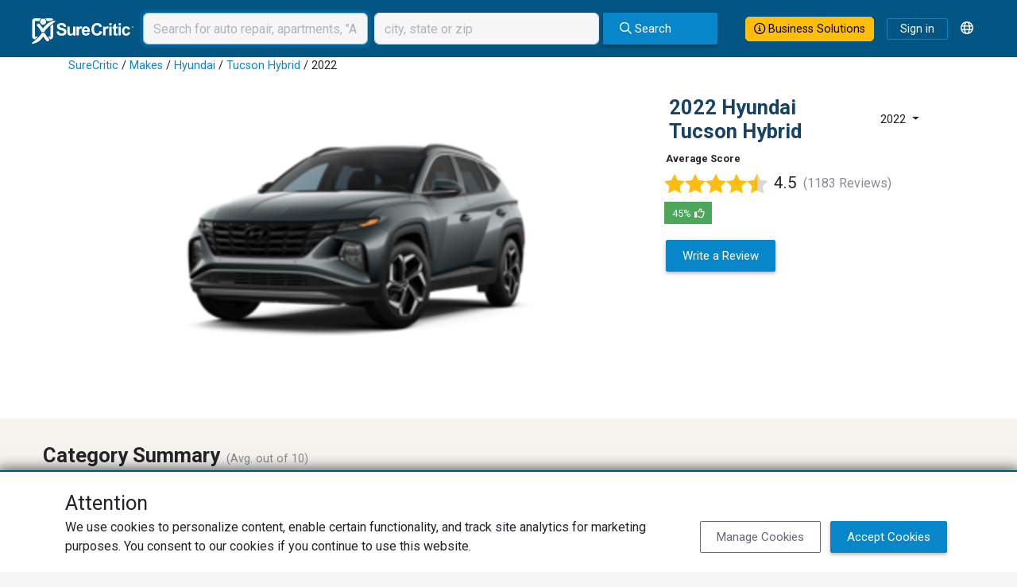

--- FILE ---
content_type: text/html; charset=utf-8
request_url: https://www.surecritic.com/vehicles/reviews/hyundai/tucson-hybrid/2022?business_slug=ettleson-hyundai&page=12
body_size: 22374
content:
<!DOCTYPE html>
<html lang="en">
<head>
<title>2022 Hyundai Tucson Hybrid Reviews - Verified Owners - SureCritic Page 12</title>
<meta name="csrf-param" content="authenticity_token" />
<meta name="csrf-token" content="XLmw0vF6rB1DdqRlD9jGPynWXjhtHypFeVyYzFF-V5I5QZJVcIrI3FqtWOU8mqCLGhByGwuofMX_koOHzMmarA" />
<meta http-equiv="content-type" content="text/html;charset=UTF-8" />
<meta http-equiv="content-language" content="en" />
<meta name="description" content="More than 1189 SureCritic verified owner ratings and reviews of the 2022 Hyundai Tucson Hybrid. &#39;I like my Tuscon&#39;." />
<meta name="keywords" content="customer,reviews,ratings" />
<meta name="viewport" content="width=device-width, initial-scale=1, maximum-scale=1.0, user-scalable=0" />
<meta name="robots" content="max-image-preview:large" />


<script type="application/ld+json">{"@context":"http://schema.org","@type":"WebSite","name":"SureCritic","url":"https://www.surecritic.com/"}</script>
<link href="/favicon.ico?1" rel="shortcut icon" type="image/x-icon">
<link href="https://www.surecritic.com/vehicles/reviews/hyundai/tucson-hybrid/2022" rel="canonical">
<link href="https://www.surecritic.com/vehicles/reviews/hyundai/tucson-hybrid/2022" hreflang="en" rel="alternate">
<link href="https://www.surecritic.ca/vehicles/reviews/hyundai/tucson-hybrid/2022" hreflang="en-CA" rel="alternate">
<link href="https://fr.surecritic.ca/vehicles/reviews/hyundai/tucson-hybrid/2022" hreflang="fr-CA" rel="alternate">
<link href="https://es.surecritic.com/vehicles/reviews/hyundai/tucson-hybrid/2022" hreflang="es" rel="alternate">
<link href="https://c66.surecritic.com/vehicles/reviews/hyundai/tucson-hybrid/2022" hreflang="en" rel="alternate">
<link href="https://www.surecritic.com/vehicles/reviews/hyundai/tucson-hybrid/2022" hreflang="x-default" rel="alternate">

<script crossorigin="anonymous" src="https://kit.fontawesome.com/397d6e1e6a.js"></script>
<link rel="stylesheet" href="https://dd5cthgnln9mv.cloudfront.net/assets/application_public_v3-305274f744e6f5729dfb047e75b735b490b873dcaa188c3f63c222ea4eba4a4c.css" />

<style id="business-custom-css">:root { --color-primary-darken: #a92626; }</style>
<script type="application/ld+json">{"@context":"http://schema.org","@type":"Car","url":"https://www.surecritic.com/vehicles/reviews/hyundai/tucson-hybrid/2022","image":"//s3-us-west-2.amazonaws.com/assets.surecritic.com/prod/model_style_images/18302/style_image_original.png?1708738836","brand":{"@context":"http://schema.org","@type":"Brand","name":"Hyundai","url":"https://www.surecritic.com/vehicles/reviews/hyundai/models","image":"//s3-us-west-2.amazonaws.com/assets.surecritic.com/prod/vehicle_make_logos/25_original.png?1515451408"},"model":"Tucson Hybrid","releaseDate":2022,"vehicleModelDate":2022,"name":"2022 Hyundai Tucson Hybrid","aggregateRating":{"@type":"AggregateRating","reviewCount":1189,"bestRating":5,"worstRating":1,"ratingValue":"4.54"},"review":[{"@type":"Review","datePublished":"2023-04-06","author":{"@type":"Person","name":"redacted r."},"reviewRating":{"@type":"Rating","ratingValue":5,"bestRating":5,"worstRating":1},"headline":"I like my Tuscon","reviewBody":"If you're looking for a smaller SUV this is a good choice.  The hybrid is giving me about 30mpg and I've enjoyed the car so far.  The ride is good and the vehicle features a lot of great options.  It's definitely worth checking out."},{"@type":"Review","datePublished":"2023-04-04","author":{"@type":"Person","name":"DONNIE R."},"reviewRating":{"@type":"Rating","ratingValue":5,"bestRating":5,"worstRating":1},"headline":"Quality with great looks","reviewBody":"Not only does the Tucson look great but the quality is equally the same. Great fuel economy with the hybrid models are among the best in class. Adequate leg room for both front and rear passengers. Storage space is adequate for this size suv."},{"@type":"Review","datePublished":"2023-04-03","author":{"@type":"Person","name":"BARNABAS D."},"reviewRating":{"@type":"Rating","ratingValue":5,"bestRating":5,"worstRating":1},"headline":"I bought a new 2022 Hyundai Tucson Hybrid at Delray Hyundai. Salesperson John Valle and Finance officer Caleb Pitts worked with me. They were both very professional, knowledgeable, and above all, friendly and helpful.","reviewBody":"My 2022 Hyundai Tucson Hybrid drives like a dream. I have not had any issues with it and have it serviced at Tamiami Hyundai. This is my fourth Hyundai vehicle purchase. I have always had a great experience with Hyundai. It is a great car."},{"@type":"Review","datePublished":"2023-04-03","author":{"@type":"Person","name":"GAURAV K."},"reviewRating":{"@type":"Rating","ratingValue":5,"bestRating":5,"worstRating":1},"headline":"First Hyundai","reviewBody":"Great car with good value for money.\r\nComfortable and quiet ride. Fuel economy is not as stated but no car's is. I get around 30 mpg in city and higher on highways. Checked all boxes as per a 2022 car."},{"@type":"Review","datePublished":"2023-03-31","author":{"@type":"Person","name":"NESTOR V."},"reviewRating":{"@type":"Rating","ratingValue":5,"bestRating":5,"worstRating":1},"headline":"Great CAR","reviewBody":"the car is spectacular, good handling, 100% safety, it has all the safety aids that a car can have, it handles well in the snow in the mountains on the flat, everywhere. Comfortable and easy to drive."},{"@type":"Review","datePublished":"2023-03-31","author":{"@type":"Person","name":"ROSE C."},"reviewRating":{"@type":"Rating","ratingValue":1,"bestRating":5,"worstRating":1},"headline":"2022 Tuscan hybrid ","reviewBody":"Hybrid doesn’t live up to the hype. 25-28mph. Burning anti freeze smell. Poor headlight design for night driving. Wipers leave wet streak of passenger side. GPS glitches. Transmission acts up and rarely uses EV mode like before transmission replacement. Engine sounds like a little generator under hood. "},{"@type":"Review","datePublished":"2023-03-25","author":{"@type":"Person","name":"DONALD Q."},"reviewRating":{"@type":"Rating","ratingValue":5,"bestRating":5,"worstRating":1},"headline":"Tuscon is great","reviewBody":"The Hyundai Tucson hybrid is a great combination of stylish interior and beautiful exterior, and it is fun to drive and has everything I need in terms of creature comforts and gadgets. It has served me well for the past year and I love it"},{"@type":"Review","datePublished":"2023-03-25","author":{"@type":"Person","name":"DINESH M."},"reviewRating":{"@type":"Rating","ratingValue":4,"bestRating":5,"worstRating":1},"headline":"Mileage degrade over the period","reviewBody":"Mileage is getting degraded every time when full gas tank is filled. It shows 440-450 miles but only drives up to 360 miles. It was initially 410 and slowly degraded over a period of time. Sometimes in highways it is less than 30 mpg"},{"@type":"Review","datePublished":"2023-03-24","author":{"@type":"Person","name":"MINA K."},"reviewRating":{"@type":"Rating","ratingValue":5,"bestRating":5,"worstRating":1},"headline":"Consumer Reports is Right!","reviewBody":"We are totally satisfied with our Tuscon.  Quiet ride. Nice sound system.  Great mileage.  Safety features are amazing.  Easy to get in and out of.  We are a 3-Hyundai family and proud of it.  Only wish a red model had been available during COVID! "},{"@type":"Review","datePublished":"2023-03-23","author":{"@type":"Person","name":"Shari K."},"reviewRating":{"@type":"Rating","ratingValue":5,"bestRating":5,"worstRating":1},"headline":"Love my Tucson!","reviewBody":"My 2022 Tucson Hybrid is by far the best vehicle I have ever owned! I love the look of the front grill and the body styling is awesome. The lines inside are so well designed. It rides like a dream too. There is a ton of space inside for passengers and storage. I do wish the back up chimes weren’t quite so loud though. In regards to safely, I feel so safe driving around with so many distracted drivers around. The brake and lane assist feature work really well, as does the blind spot indicator. Overall, I love my Tucson and look forward to many years of driving it. "},{"@type":"Review","datePublished":"2023-03-22","author":{"@type":"Person","name":"JOHN F."},"reviewRating":{"@type":"Rating","ratingValue":5,"bestRating":5,"worstRating":1},"headline":"Tucson hybrid","reviewBody":"Thoroughly enjoyed this car I think the looks are great the styling inside and out. It dries fantastic good gas mileage and very easy on long drives across the country. The driver sis along with the auto cruise control helps on those long drives. "},{"@type":"Review","datePublished":"2023-03-21","author":{"@type":"Person","name":"DENNIS B."},"reviewRating":{"@type":"Rating","ratingValue":5,"bestRating":5,"worstRating":1},"headline":"Love the car. Just had problems with door lock,unlock and blur link. ","reviewBody":"It is a great car and easy to drive. I have had problems with door lock and blue link. Have contacted blue link twice and have had an open ticket. My blue link in my car said my subscription was ended the day I bought it. They tried to reset. But even now it says my subscription is ended. "},{"@type":"Review","datePublished":"2023-03-21","author":{"@type":"Person","name":"JANET E."},"reviewRating":{"@type":"Rating","ratingValue":5,"bestRating":5,"worstRating":1},"headline":"The Electric Alternative","reviewBody":"The Hyundai Tucson Hybrid is the affordable choice for an efficient SUV with gas/electric engine, that switches between the two automatically. Local mpg 28-31… hHighway mpg 30-34 affords superior gas mileage at an affordable price!"},{"@type":"Review","datePublished":"2023-03-20","author":{"@type":"Person","name":"PAUL S."},"reviewRating":{"@type":"Rating","ratingValue":5,"bestRating":5,"worstRating":1},"headline":"Review is to long","reviewBody":"This review is so long I may not buy another Hyundai Please respect my time and never ask me for another review. I love this car but this review took over fifteen minutes which is incredibly long and tedious "},{"@type":"Review","datePublished":"2023-03-20","author":{"@type":"Person","name":"KENNETH H."},"reviewRating":{"@type":"Rating","ratingValue":5,"bestRating":5,"worstRating":1},"headline":"Great little car","reviewBody":"My Tucson is a great ride. It handles rides and drives more like a luxury automobile than any “economy” car. The power is ample. I rented a RAV4 and I must say that when I got back in my Tucson I was very pleased with my choice. My Hyundai feels like a more evolved automobile. It’s attractive, easy and fun to drive. It rides and drives like a luxury car."},{"@type":"Review","datePublished":"2023-03-15","author":{"@type":"Person","name":"MARIA M."},"reviewRating":{"@type":"Rating","ratingValue":5,"bestRating":5,"worstRating":1},"headline":"Great SUV for its size","reviewBody":"This SUV is a perfect size for our family. Being a Hybrid, fuel economy is better than average, and the features, build, and design is better than the competition. Other car manufacturers do not offer safety features and advanced technology. If you include all the features and technology, it is priced lower than the competition."},{"@type":"Review","datePublished":"2023-03-13","author":{"@type":"Person","name":"SHAWN D."},"reviewRating":{"@type":"Rating","ratingValue":5,"bestRating":5,"worstRating":1},"headline":"Safe  vehicle saves on gas","reviewBody":"I purchased this car because of its high safety rating over the Honda CRV, and several other models. It’s fun to drive. I feel safe in it and because it’s a hybrid, it saves me money on gas. The Hyundai service and sales team was phenomenal. Highly recommend."},{"@type":"Review","datePublished":"2023-03-13","author":{"@type":"Person","name":"ATUL A."},"reviewRating":{"@type":"Rating","ratingValue":5,"bestRating":5,"worstRating":1},"headline":"Satisfied","reviewBody":"Fuel economy, features offered for price are best in category. Cant think of any cons. Love the smart parking feature / full sunroof, 360 view, smart cruise control , usually available in luxury class."},{"@type":"Review","datePublished":"2023-03-09","author":{"@type":"Person","name":"LYNN D."},"reviewRating":{"@type":"Rating","ratingValue":4,"bestRating":5,"worstRating":1},"headline":"First year with Tucson Hybrid ","reviewBody":"Safe, smooth ride.  Features and look of vehicle are attractive.  Easy to navigate options in vehicle.  Milage for city driving is exceptional.  Space is useful for traveling. Economic and practical with driver assistance options. "},{"@type":"Review","datePublished":"2023-03-07","author":{"@type":"Person","name":"AMBER L."},"reviewRating":{"@type":"Rating","ratingValue":1,"bestRating":5,"worstRating":1},"headline":"Fuel Economy is not as advertised.","reviewBody":"I bought this car so I would have the luxury of having a warm car for my drive to work, and for great gas mileage as I travel often. This car is subpar in both areas. The car takes entirely too long to heat, excessive cold comes in from the door or window. My gas mileage averages 27MPG city and highway. This is with conservative driving and staying in the electric and economy range."}]}</script>

<script src="https://ucarecdn.com/libs/widget/3.x/uploadcare.full.min.js"></script><script>
//<![CDATA[
UPLOADCARE_PUBLIC_KEY = 'e76edcdcaa9db56e36c0';
UPLOADCARE_PREVIEW_STEP = true;
UPLOADCARE_CLEARABLE = true;
UPLOADCARE_TABS = 'file camera';
UPLOADCARE_LIVE = true;
UPLOADCARE_MANUAL_START = false;
UPLOADCARE_LOCALE = 'en';
UPLOADCARE_LOCALE_TRANSLATIONS = {"buttons":{"cancel":"Cancel","remove":"Remove","choose":{"files":{"one":"Choose an image"}}},"dialog":{"tabs":{"names":{"file":"Local Images"},"file":{"drag":"Drag \u0026 drop an image","button":"Choose an image"}}}};
//]]>
</script>
</head>
<body class="" data-add-geoplugin="true">
<!-- / Main SC Modal Template -->
<div class="modal" id="sc-modal" role="dialog" tabindex="+1">
<div class="modal-dialog modal-dialog-centered modal-dialog-scrollable" role="document">
<div class="modal-content" id="sc-modal-content">
<div class="modal-header" id="sc-modal-header">
<div class="modal-title d-inline" id="sc-modal-header-title"></div>
<button class="btn-close align-self-start" data-bs-dismiss="modal" type="button">
<span class="visually-hidden">Close</span>
</button>
</div>
<div class="modal-body" id="sc-modal-body">
<div class="flash-container flash-message-modal">
</div>

</div>
<div class="modal-footer" id="sc-modal-footer">
<a class="btn btn-outline-primary" data-bs-dismiss="modal" href="">Close</a>
</div>
</div>
</div>
</div>


<div class="header-banner-container">
<div class="header-banner-row">
<div class="header-logo-col">
<div class="header-logo">
<a href="/"><img alt="SureCritic Logo" loading="lazy" src="https://dd5cthgnln9mv.cloudfront.net/assets/sc_logo_white_2023-ab0606e3bc47fba986a33a4cfad3de07d98402a5f3e95d5f40328f297157d2e2.svg" /></a>
</div>
<div class="header-nav">
</div>
</div>
<div class="header-nav-search">
<form class="site-search navbar-right navbar-search" id="navbar_1-navbar-search" role="search" data-client-geocoding="true" action="/reviews" accept-charset="UTF-8" method="get"><div class="form-group">
<input type="text" name="term" id="navbar_1-header-search-category-input" placeholder="Search for auto repair, apartments, &quot;Acme&quot;" class="form-control me-2 header-search-category-input" autofocus="autofocus" />
<input type="hidden" name="viewport" id="navbar_1-viewport" autocomplete="off" />
<input autocomplete="off" type="hidden" name="gl[lat]" id="navbar_1_gl_lat" />
<input autocomplete="off" type="hidden" name="gl[lng]" id="navbar_1_gl_lng" />
<input autocomplete="off" type="hidden" name="gl[precision]" id="navbar_1_gl_precision" />
<input autocomplete="off" type="hidden" name="gl[accuracy]" id="navbar_1_gl_accuracy" />
<input autocomplete="off" type="hidden" name="gl[street_address]" id="navbar_1_gl_street_address" />
<input autocomplete="off" type="hidden" name="gl[city]" id="navbar_1_gl_city" />
<input autocomplete="off" type="hidden" name="gl[state]" id="navbar_1_gl_state" />
<input autocomplete="off" type="hidden" name="gl[zip]" id="navbar_1_gl_zip" />
<input value="" autocomplete="off" type="hidden" name="gl[full_address]" id="navbar_1_gl_full_address" />
<input type="text" name="near" id="navbar_1-header-search-location-input" value="" placeholder="city, state or zip" class="form-control right-spacer-xs header-search-location-input" />
</div>
<button class="btn btn-primary" id="main-search" type="submit">
<div id="main-search-icon"><i class="fa-regular fa-search"></i> Search</div>
</button>
<button class="btn btn-primary sunken-icon-button" data-bs-container="body" data-bs-placement="bottom" data-bs-title="Search" data-bs-toggle="tooltip" id="small-search"><i class="fa-regular fa-search fa-lg"></i></button>
</form>
</div>
<div class="header-menu-col">
<a class="btn btn-outline-primary business-solutions-button nav-bar-button-large" href="https://learn.surecritic.com"><i class="fa-regular fa-circle-info"></i> Business Solutions
</a><a class="btn btn-outline-primary sign-in-link" href="/signin">Sign in</a>
<div class="dropdown ms-2">
<div class="dropdown-toggle language-button" data-bs-toggle="dropdown" id="language-button" type="button">
<div class="language-icon-container"><i class="fa-regular fa-globe"></i></div>
</div>
<div aria-labelledby="language-button" class="language-dropdown-menu dropdown-menu dropdown-menu-end">
<a class="dropdown-item" href="https://www.surecritic.com/vehicles/reviews/hyundai/tucson-hybrid/2022?business_slug=ettleson-hyundai&amp;page=12">English</a>
<a class="dropdown-item" href="https://es.surecritic.com/vehicles/reviews/hyundai/tucson-hybrid/2022?business_slug=ettleson-hyundai&amp;page=12">Español</a>
</div>
</div>
</div>
</div>
</div>
<div class="ps-sm-0 d-none" id="small-search-container">
<div class="container">
<div class="row">
<div class="col">
<form class="site-search navbar-right navbar-search" id="navbar_2-navbar-search" role="search" data-client-geocoding="true" action="/reviews" accept-charset="UTF-8" method="get"><div class="form-group">
<input type="text" name="term" id="navbar_2-header-search-category-input" placeholder="Search for auto repair, apartments, &quot;Acme&quot;" class="form-control me-2 header-search-category-input" autofocus="autofocus" />
<input type="hidden" name="viewport" id="navbar_2-viewport" autocomplete="off" />
<input autocomplete="off" type="hidden" name="gl[lat]" id="navbar_2_gl_lat" />
<input autocomplete="off" type="hidden" name="gl[lng]" id="navbar_2_gl_lng" />
<input autocomplete="off" type="hidden" name="gl[precision]" id="navbar_2_gl_precision" />
<input autocomplete="off" type="hidden" name="gl[accuracy]" id="navbar_2_gl_accuracy" />
<input autocomplete="off" type="hidden" name="gl[street_address]" id="navbar_2_gl_street_address" />
<input autocomplete="off" type="hidden" name="gl[city]" id="navbar_2_gl_city" />
<input autocomplete="off" type="hidden" name="gl[state]" id="navbar_2_gl_state" />
<input autocomplete="off" type="hidden" name="gl[zip]" id="navbar_2_gl_zip" />
<input value="" autocomplete="off" type="hidden" name="gl[full_address]" id="navbar_2_gl_full_address" />
<input type="text" name="near" id="navbar_2-header-search-location-input" value="" placeholder="city, state or zip" class="form-control right-spacer-xs header-search-location-input" />
</div>
<button class="btn btn-primary" id="main-search" type="submit">
<div id="main-search-icon"><i class="fa-regular fa-search"></i> Search</div>
</button>
<button class="btn btn-primary sunken-icon-button" data-bs-container="body" data-bs-placement="bottom" data-bs-title="Search" data-bs-toggle="tooltip" id="small-search"><i class="fa-regular fa-search fa-lg"></i></button>
</form>
</div>
</div>
</div>
</div>

<div id="vehicle-detail-page">
<div id="vdp-header-wrapper">
<div class="container" id="vehicle-details-container">
<div class="models-breadcrumb">
<div class="breadcrumb"><a href="/">SureCritic</a> &#47; <a href="/vehicles/reviews/makes">Makes</a> &#47; <a href="/vehicles/reviews/hyundai/models">Hyundai</a> &#47; <a href="/vehicles/reviews/hyundai/tucson-hybrid">Tucson Hybrid</a> &#47; 2022</div>
</div>
<div class="two-column-row p-0">
<div class="two-column-col hero-col">
<div class="row">
<div class="col">
<div class="model-image"><img class="img-fluid" src="//s3-us-west-2.amazonaws.com/assets.surecritic.com/prod/model_style_images/18302/style_image_original.png?1708738836" /></div>
</div>
</div>
</div>
<div class="two-column-col right sidekick-col">
<div class="row">
<div class="col">
<div class="current-model">
<div class="model-header">
<h2 class="title primary">2022 Hyundai Tucson Hybrid</h2>
<div id="year-dropdown">
<div class="dropdown">
<button aria-expanded="true" aria-haspopup="true" class="btn dropdown-toggle" data-bs-toggle="dropdown" id="dropdownMenu1" type="button">
2022
</button>
<ul aria-labelledby="dropdownMenu1" class="dropdown-menu">
<li class="active"><a href="/vehicles/reviews/hyundai/tucson-hybrid/2022">2022</a></li>
<li class=""><a href="/vehicles/reviews/hyundai/tucson-hybrid/2023">2023</a></li>
<li class=""><a href="/vehicles/reviews/hyundai/tucson-hybrid/2024">2024</a></li>
<li class=""><a href="/vehicles/reviews/hyundai/tucson-hybrid/2025">2025</a></li>
<li class=""><a href="/vehicles/reviews/hyundai/tucson-hybrid/2026">2026</a></li>
</ul>
</div>
</div>
</div>
<div class="flash-container flash-message-admin">
</div>

<h2 class="heading6 average-score-title">Average Score</h2>
<div class="model-rating-container">
<div class="star-rating star-rating-xl"><!--[if !(IE)]><!--><span><img title="Overall Rating 4.5/5" alt="Overall Rating 4.5/5" data-bs-toggle="tooltip" src="https://www.surecritic.com/assets/star2-1.svg" /><img title="Overall Rating 4.5/5" alt="Overall Rating 4.5/5" data-bs-toggle="tooltip" src="https://www.surecritic.com/assets/star2-1.svg" /><img title="Overall Rating 4.5/5" alt="Overall Rating 4.5/5" data-bs-toggle="tooltip" src="https://www.surecritic.com/assets/star2-1.svg" /><img title="Overall Rating 4.5/5" alt="Overall Rating 4.5/5" data-bs-toggle="tooltip" src="https://www.surecritic.com/assets/star2-1.svg" /><img title="Overall Rating 4.5/5" alt="Overall Rating 4.5/5" data-bs-toggle="tooltip" src="https://www.surecritic.com/assets/star2-2q.svg" /></span><!--<![endif]--><!--[if IE]><span><img title="Overall Rating 4.5/5" alt="Overall Rating 4.5/5" data-bs-toggle="tooltip" src="https://www.surecritic.com/assets/star2-1.png" /><img title="Overall Rating 4.5/5" alt="Overall Rating 4.5/5" data-bs-toggle="tooltip" src="https://www.surecritic.com/assets/star2-1.png" /><img title="Overall Rating 4.5/5" alt="Overall Rating 4.5/5" data-bs-toggle="tooltip" src="https://www.surecritic.com/assets/star2-1.png" /><img title="Overall Rating 4.5/5" alt="Overall Rating 4.5/5" data-bs-toggle="tooltip" src="https://www.surecritic.com/assets/star2-1.png" /><img title="Overall Rating 4.5/5" alt="Overall Rating 4.5/5" data-bs-toggle="tooltip" src="https://www.surecritic.com/assets/star2-2q.png" /></span><!--<![endif]--></div>
<div class="avg-rating-num">4.5</div>
<div class="review-count">(1183 Reviews)</div>
<div class="vehicle-recommended-pct">
<span class="percentage">45%</span>
<span class="percentage-icon"><i class="fa-regular fa-thumbs-up"></i></span>
</div>
</div>
<div class="write-a-review">
<a class="btn btn-primary mx-0" rel="nofollow" data-method="post" href="/your_input/public_vehicle_review?make=Hyundai&amp;model=Tucson+Hybrid&amp;year=2022">Write a Review</a>
</div>
</div>
</div>
</div>
</div>
</div>
</div>
</div>

<div class="category-summary">
<div class="constrain-content-xxl">
<div class="h3 category-summary-title bottom-spacer">Category Summary</div>
<span class="average">(Avg. out of 10)</span>
<ul id="stats-details">
<div class="row category-list">
<div class="col-lg-6 category-col">
<div class="row category-row">
<div class="category-row-title-col">
<div class="title">Value</div>
</div>
<div class="category-row-list-item-col category-list-item">
<li class="vehicle-attribute-rollup rollup value-rollup" data-rating="90" data-size="md"></li>
</div>
</div>
<div class="row category-row">
<div class="category-row-title-col">
<div class="title">Features</div>
</div>
<div class="category-row-list-item-col category-list-item">
<li class="vehicle-attribute-rollup rollup features-rollup" data-rating="93" data-size="md"></li>
</div>
</div>
<div class="row category-row">
<div class="category-row-title-col">
<div class="title">Build Quality</div>
</div>
<div class="category-row-list-item-col category-list-item">
<li class="vehicle-attribute-rollup rollup build-quality-rollup" data-rating="92" data-size="md"></li>
</div>
</div>
<div class="row category-row">
<div class="category-row-title-col">
<div class="title">Fun</div>
</div>
<div class="category-row-list-item-col category-list-item">
<li class="vehicle-attribute-rollup rollup fun-rollup" data-rating="93" data-size="md"></li>
</div>
</div>
<div class="row category-row">
<div class="category-row-title-col">
<div class="title">Reliability</div>
</div>
<div class="category-row-list-item-col category-list-item">
<li class="vehicle-attribute-rollup rollup reliability-rollup" data-rating="92" data-size="md"></li>
</div>
</div>
</div>
<div class="col-lg-6 category-col">
<div class="row category-row">
<div class="category-row-title-col">
<div class="title">Performance</div>
</div>
<div class="category-row-list-item-col category-list-item">
<li class="vehicle-attribute-rollup rollup performance-rollup" data-rating="91" data-size="md"></li>
</div>
</div>
<div class="row category-row">
<div class="category-row-title-col">
<div class="title">Exterior</div>
</div>
<div class="category-row-list-item-col category-list-item">
<li class="vehicle-attribute-rollup rollup exterior-rollup" data-rating="95" data-size="md"></li>
</div>
</div>
<div class="row category-row">
<div class="category-row-title-col">
<div class="title">Comfort</div>
</div>
<div class="category-row-list-item-col category-list-item">
<li class="vehicle-attribute-rollup rollup comfort-rollup" data-rating="94" data-size="md"></li>
</div>
</div>
<div class="row category-row">
<div class="category-row-title-col">
<div class="title">Interior</div>
</div>
<div class="category-row-list-item-col category-list-item">
<li class="vehicle-attribute-rollup rollup interior-rollup" data-rating="94" data-size="md"></li>
</div>
</div>
<div class="row category-row">
<div class="category-row-title-col">
<div class="title">Styling</div>
</div>
<div class="category-row-list-item-col category-list-item">
<li class="vehicle-attribute-rollup rollup styling-rollup" data-rating="96" data-size="md"></li>
</div>
</div>
</div>
</div>
</ul>
</div>
</div>

<div class="container" id="vehicle-reviews">
<div class="two-column-row">
<div class="two-column-col hero-col">
<div class="card vehicle-reviews-header">
<div class="card-body">
<div class="row">
<div class="col">
<h2 class="heading4 vehicle-reviews-header-title">Reviews</h2>
<div class="model-rating-container">
<div class="star-rating star-rating-lg"><!--[if !(IE)]><!--><span><img title="Overall Rating 4.5/5" alt="Overall Rating 4.5/5" data-bs-toggle="tooltip" src="https://www.surecritic.com/assets/star2-1.svg" /><img title="Overall Rating 4.5/5" alt="Overall Rating 4.5/5" data-bs-toggle="tooltip" src="https://www.surecritic.com/assets/star2-1.svg" /><img title="Overall Rating 4.5/5" alt="Overall Rating 4.5/5" data-bs-toggle="tooltip" src="https://www.surecritic.com/assets/star2-1.svg" /><img title="Overall Rating 4.5/5" alt="Overall Rating 4.5/5" data-bs-toggle="tooltip" src="https://www.surecritic.com/assets/star2-1.svg" /><img title="Overall Rating 4.5/5" alt="Overall Rating 4.5/5" data-bs-toggle="tooltip" src="https://www.surecritic.com/assets/star2-2q.svg" /></span><!--<![endif]--><!--[if IE]><span><img title="Overall Rating 4.5/5" alt="Overall Rating 4.5/5" data-bs-toggle="tooltip" src="https://www.surecritic.com/assets/star2-1.png" /><img title="Overall Rating 4.5/5" alt="Overall Rating 4.5/5" data-bs-toggle="tooltip" src="https://www.surecritic.com/assets/star2-1.png" /><img title="Overall Rating 4.5/5" alt="Overall Rating 4.5/5" data-bs-toggle="tooltip" src="https://www.surecritic.com/assets/star2-1.png" /><img title="Overall Rating 4.5/5" alt="Overall Rating 4.5/5" data-bs-toggle="tooltip" src="https://www.surecritic.com/assets/star2-1.png" /><img title="Overall Rating 4.5/5" alt="Overall Rating 4.5/5" data-bs-toggle="tooltip" src="https://www.surecritic.com/assets/star2-2q.png" /></span><!--<![endif]--></div>
<div class="avg-rating-num">4.5</div>
<div class="review-count">(1183 Reviews)</div>
</div>
</div>
<div class="col">
<div class="write-a-review float-end">
<a class="btn btn-success" rel="nofollow" data-method="post" href="/your_input/public_vehicle_review?make=Hyundai&amp;model=Tucson+Hybrid&amp;year=2022">Write a Review</a>
</div>
</div>
</div>
</div>
</div>
<div class="card">
<div class="card-body">
<div class="card-text text-muted d-flex align-items-center">
<div class="d-none" data-url="/vehicles/reviews/hyundai/tucson-hybrid/2022" id="current-url"></div>
<div class="search-icon"><i class="fa-regular fa-search"></i></div>
<div id="search-input">
<input class="form-control border-0" id="review-search-field" placeholder="Search Reviews" type="text">
<div class="clear-form d-none"><i class="fa-regular fa-rectangle-xmark"></i></div>
</div>
</div>
</div>
</div>
<div class="card">
<div class="card-body">
<div class="card-text">
<div class="reviews-container">
<div class="row top-spacer">
<div class="col">
<div class="reviews-container-header">
<h2 class="heading5 reviews-container-header-title">Reviews</h2>
<div id="vehicle-reviews-sort-dropdown">
<div class="btn-group">
<button aria-expanded="false" aria-haspopup="true" class="btn dropdown-toggle" data-bs-toggle="dropdown" type="button">
Most recent
</button>
<ul class="dropdown-menu">
<a class="dropdown-item" data-remote href="/vehicles/reviews/hyundai/tucson-hybrid/2022?business_slug=ettleson-hyundai&amp;sort=most-recent" onclick="sc.vehicles.show.updateReviewsFilterData(&#39;most-recent&#39;);">Most recent</a>
<a class="dropdown-item" data-remote href="/vehicles/reviews/hyundai/tucson-hybrid/2022?business_slug=ettleson-hyundai&amp;sort=highest-rated" onclick="sc.vehicles.show.updateReviewsFilterData(&#39;highest-rated&#39;);">Highest rating</a>
<a class="dropdown-item" data-remote href="/vehicles/reviews/hyundai/tucson-hybrid/2022?business_slug=ettleson-hyundai&amp;sort=lowest-rated" onclick="sc.vehicles.show.updateReviewsFilterData(&#39;lowest-rated&#39;);">Lowest rating</a>
</ul>
</div>

</div>
</div>
</div>
</div>
<div class="row">
<div class="col">
<div class="vr-reviews-container">
<div id="detailed-reviews">
<div id="write-response"></div>
<div id="vrr-response-modal"></div>
<div class="reviews-container">
<div class="vehicle-review-item" id="review-32673143">
<span>
<hr class="review-line">
<div class="row">
<div class="col-md-3 review-profile-col">
<div class="review-profile">
<div class="reviewer-image">
<div class="avatar" style="width: 75px; height: 75px">
<div class="non-gravatar">
<div class="avatar-consumer-initials" style="line-height: 75px; font-size: 24px; width: 75px">
RR
</div>
</div>
<div class="gravatar">
<img loading="lazy" alt="gravatar" referrerpolicy="no-referrer" style="width: 75px; height: 75px" src="https://secure.gravatar.com/avatar/4967c0167b48fd687b2d97d73a72a0b4?s=75&amp;d=blank" />
</div>
</div>

</div>
<div class="reviewer-info">
<div class="reviewer">
redacted r.
</div>
<div class="year-make-model">2022 Hyundai Tucson Hybrid</div>
<div class="reviewer-verified"><div class="verified-badge" title="This &#39;Verified by SureCritic&#39; badge comes with our assurance that the reviewer is an actual customer."><img alt="verified customer" src="https://dd5cthgnln9mv.cloudfront.net/assets/sc_checkman_2023-3724d85ec29cfb41d93be817e7259191846b0df5e44b57244f38930957ec0cd7.svg" />Verified Owner</div></div>
</div>
</div>
<div class="review-control-container">
</div>
</div>
<div class="col-md-9 vehicle-review-main-col">
<div class="vehicle-review-details">
<div class="vehicle-review-details-header">
<div class="star-rating-md"><!--[if !(IE)]><!--><span><img title="Overall Rating 5.0/5" alt="Overall Rating 5.0/5" data-bs-toggle="tooltip" src="https://www.surecritic.com/assets/star2-1.svg" /><img title="Overall Rating 5.0/5" alt="Overall Rating 5.0/5" data-bs-toggle="tooltip" src="https://www.surecritic.com/assets/star2-1.svg" /><img title="Overall Rating 5.0/5" alt="Overall Rating 5.0/5" data-bs-toggle="tooltip" src="https://www.surecritic.com/assets/star2-1.svg" /><img title="Overall Rating 5.0/5" alt="Overall Rating 5.0/5" data-bs-toggle="tooltip" src="https://www.surecritic.com/assets/star2-1.svg" /><img title="Overall Rating 5.0/5" alt="Overall Rating 5.0/5" data-bs-toggle="tooltip" src="https://www.surecritic.com/assets/star2-1.svg" /></span><!--<![endif]--><!--[if IE]><span><img title="Overall Rating 5.0/5" alt="Overall Rating 5.0/5" data-bs-toggle="tooltip" src="https://www.surecritic.com/assets/star2-1.png" /><img title="Overall Rating 5.0/5" alt="Overall Rating 5.0/5" data-bs-toggle="tooltip" src="https://www.surecritic.com/assets/star2-1.png" /><img title="Overall Rating 5.0/5" alt="Overall Rating 5.0/5" data-bs-toggle="tooltip" src="https://www.surecritic.com/assets/star2-1.png" /><img title="Overall Rating 5.0/5" alt="Overall Rating 5.0/5" data-bs-toggle="tooltip" src="https://www.surecritic.com/assets/star2-1.png" /><img title="Overall Rating 5.0/5" alt="Overall Rating 5.0/5" data-bs-toggle="tooltip" src="https://www.surecritic.com/assets/star2-1.png" /></span><!--<![endif]--></div>
<span class="review-date">04/06/2023</span>
<div class="verified-review">
<img src="https://dd5cthgnln9mv.cloudfront.net/assets/sc_checkman_2023-3724d85ec29cfb41d93be817e7259191846b0df5e44b57244f38930957ec0cd7.svg" />
<span>Verified Review</span>
</div>
</div>
<div class="vehicle-review-details-body">
<h3 class="vehicle-review-title margin-top lead"><span>I like my Tuscon</span></h3>
<div class="review-text"><span>If you're looking for a smaller SUV this is a good choice.  The hybrid is giving me about 30mpg and I've enjoyed the car so far.  The ride is good and the vehicle features a lot of great options.  It's definitely worth checking out.</span></div>
<div class="recommended margin-top">
<span class="recommended-icon"><i class="fa-regular fa-thumbs-up"></i></span>
<span>Recommended</span>
</div>
</div>
<div class="row">
<div class="file-attachment-mortice">
</div>
</div>
</div>
<ul class="container-fluid" id="stats-details">
<div class="row category-list m-0">
<div class="col-lg-6 category-col">
<div class="row category-row">
<div class="col-3 p-0">
<div class="title">Value</div>
</div>
<div class="col-9 category-list-item mx-1">
<li class="vehicle-attribute-rollup rollup value-score vehicle-attribute-score" data-rating="80" data-size="sm"></li>
</div>
</div>
<div class="row category-row">
<div class="col-3 p-0">
<div class="title">Build Quality</div>
</div>
<div class="col-9 category-list-item mx-1">
<li class="vehicle-attribute-rollup rollup build-quality-score vehicle-attribute-score" data-rating="90" data-size="sm"></li>
</div>
</div>
<div class="row category-row">
<div class="col-3 p-0">
<div class="title">Reliability</div>
</div>
<div class="col-9 category-list-item mx-1">
<li class="vehicle-attribute-rollup rollup reliability-score vehicle-attribute-score" data-rating="90" data-size="sm"></li>
</div>
</div>
<div class="row category-row">
<div class="col-3 p-0">
<div class="title">Exterior</div>
</div>
<div class="col-9 category-list-item mx-1">
<li class="vehicle-attribute-rollup rollup exterior-score vehicle-attribute-score" data-rating="100" data-size="sm"></li>
</div>
</div>
<div class="row category-row">
<div class="col-3 p-0">
<div class="title">Interior</div>
</div>
<div class="col-9 category-list-item mx-1">
<li class="vehicle-attribute-rollup rollup interior-score vehicle-attribute-score" data-rating="90" data-size="sm"></li>
</div>
</div>
</div>
<div class="col-lg-6 category-col">
<div class="row category-row">
<div class="col-3 p-0">
<div class="title">Features</div>
</div>
<div class="col-9 category-list-item mx-1">
<li class="vehicle-attribute-rollup rollup features-score vehicle-attribute-score" data-rating="100" data-size="sm"></li>
</div>
</div>
<div class="row category-row">
<div class="col-3 p-0">
<div class="title">Fun</div>
</div>
<div class="col-9 category-list-item mx-1">
<li class="vehicle-attribute-rollup rollup fun-score vehicle-attribute-score" data-rating="80" data-size="sm"></li>
</div>
</div>
<div class="row category-row">
<div class="col-3 p-0">
<div class="title">Performance</div>
</div>
<div class="col-9 category-list-item mx-1">
<li class="vehicle-attribute-rollup rollup performance-score vehicle-attribute-score" data-rating="90" data-size="sm"></li>
</div>
</div>
<div class="row category-row">
<div class="col-3 p-0">
<div class="title">Comfort</div>
</div>
<div class="col-9 category-list-item mx-1">
<li class="vehicle-attribute-rollup rollup comfort-score vehicle-attribute-score" data-rating="80" data-size="sm"></li>
</div>
</div>
<div class="row category-row">
<div class="col-3 p-0">
<div class="title">Styling</div>
</div>
<div class="col-9 category-list-item mx-1">
<li class="vehicle-attribute-rollup rollup styling-score vehicle-attribute-score" data-rating="100" data-size="sm"></li>
</div>
</div>
</div>
</div>
</ul>
</div>
</div>
</span>
</div>
<div class="vehicle-review-item" id="review-32658153">
<span>
<hr class="review-line">
<div class="row">
<div class="col-md-3 review-profile-col">
<div class="review-profile">
<div class="reviewer-image">
<div class="avatar" style="width: 75px; height: 75px">
<div class="non-gravatar">
<div class="avatar-consumer-initials" style="line-height: 75px; font-size: 24px; width: 75px">
DR
</div>
</div>
<div class="gravatar">
<img loading="lazy" alt="gravatar" referrerpolicy="no-referrer" style="width: 75px; height: 75px" src="https://secure.gravatar.com/avatar/aa6b1bd0ab34e516909dc0f419ebbf17?s=75&amp;d=blank" />
</div>
</div>

</div>
<div class="reviewer-info">
<div class="reviewer">
DONNIE R.
</div>
<div class="year-make-model">2022 Hyundai Tucson Hybrid</div>
<div class="reviewer-verified"><div class="verified-badge" title="This &#39;Verified by SureCritic&#39; badge comes with our assurance that the reviewer is an actual customer."><img alt="verified customer" src="https://dd5cthgnln9mv.cloudfront.net/assets/sc_checkman_2023-3724d85ec29cfb41d93be817e7259191846b0df5e44b57244f38930957ec0cd7.svg" />Verified Owner</div></div>
</div>
</div>
<div class="review-control-container">
</div>
</div>
<div class="col-md-9 vehicle-review-main-col">
<div class="vehicle-review-details">
<div class="vehicle-review-details-header">
<div class="star-rating-md"><!--[if !(IE)]><!--><span><img title="Overall Rating 5.0/5" alt="Overall Rating 5.0/5" data-bs-toggle="tooltip" src="https://www.surecritic.com/assets/star2-1.svg" /><img title="Overall Rating 5.0/5" alt="Overall Rating 5.0/5" data-bs-toggle="tooltip" src="https://www.surecritic.com/assets/star2-1.svg" /><img title="Overall Rating 5.0/5" alt="Overall Rating 5.0/5" data-bs-toggle="tooltip" src="https://www.surecritic.com/assets/star2-1.svg" /><img title="Overall Rating 5.0/5" alt="Overall Rating 5.0/5" data-bs-toggle="tooltip" src="https://www.surecritic.com/assets/star2-1.svg" /><img title="Overall Rating 5.0/5" alt="Overall Rating 5.0/5" data-bs-toggle="tooltip" src="https://www.surecritic.com/assets/star2-1.svg" /></span><!--<![endif]--><!--[if IE]><span><img title="Overall Rating 5.0/5" alt="Overall Rating 5.0/5" data-bs-toggle="tooltip" src="https://www.surecritic.com/assets/star2-1.png" /><img title="Overall Rating 5.0/5" alt="Overall Rating 5.0/5" data-bs-toggle="tooltip" src="https://www.surecritic.com/assets/star2-1.png" /><img title="Overall Rating 5.0/5" alt="Overall Rating 5.0/5" data-bs-toggle="tooltip" src="https://www.surecritic.com/assets/star2-1.png" /><img title="Overall Rating 5.0/5" alt="Overall Rating 5.0/5" data-bs-toggle="tooltip" src="https://www.surecritic.com/assets/star2-1.png" /><img title="Overall Rating 5.0/5" alt="Overall Rating 5.0/5" data-bs-toggle="tooltip" src="https://www.surecritic.com/assets/star2-1.png" /></span><!--<![endif]--></div>
<span class="review-date">04/04/2023</span>
<div class="verified-review">
<img src="https://dd5cthgnln9mv.cloudfront.net/assets/sc_checkman_2023-3724d85ec29cfb41d93be817e7259191846b0df5e44b57244f38930957ec0cd7.svg" />
<span>Verified Review</span>
</div>
</div>
<div class="vehicle-review-details-body">
<h3 class="vehicle-review-title margin-top lead"><span>Quality with great looks</span></h3>
<div class="review-text"><span>Not only does the Tucson look great but the quality is equally the same. Great fuel economy with the hybrid models are among the best in class. Adequate leg room for both front and rear passengers. Storage space is adequate for this size suv.</span></div>
<div class="recommended margin-top">
<span class="recommended-icon"><i class="fa-regular fa-thumbs-up"></i></span>
<span>Recommended</span>
</div>
</div>
<div class="row">
<div class="file-attachment-mortice">
</div>
</div>
</div>
<ul class="container-fluid" id="stats-details">
<div class="row category-list m-0">
<div class="col-lg-6 category-col">
<div class="row category-row">
<div class="col-3 p-0">
<div class="title">Value</div>
</div>
<div class="col-9 category-list-item mx-1">
<li class="vehicle-attribute-rollup rollup value-score vehicle-attribute-score" data-rating="100" data-size="sm"></li>
</div>
</div>
<div class="row category-row">
<div class="col-3 p-0">
<div class="title">Build Quality</div>
</div>
<div class="col-9 category-list-item mx-1">
<li class="vehicle-attribute-rollup rollup build-quality-score vehicle-attribute-score" data-rating="100" data-size="sm"></li>
</div>
</div>
<div class="row category-row">
<div class="col-3 p-0">
<div class="title">Reliability</div>
</div>
<div class="col-9 category-list-item mx-1">
<li class="vehicle-attribute-rollup rollup reliability-score vehicle-attribute-score" data-rating="100" data-size="sm"></li>
</div>
</div>
<div class="row category-row">
<div class="col-3 p-0">
<div class="title">Exterior</div>
</div>
<div class="col-9 category-list-item mx-1">
<li class="vehicle-attribute-rollup rollup exterior-score vehicle-attribute-score" data-rating="100" data-size="sm"></li>
</div>
</div>
<div class="row category-row">
<div class="col-3 p-0">
<div class="title">Interior</div>
</div>
<div class="col-9 category-list-item mx-1">
<li class="vehicle-attribute-rollup rollup interior-score vehicle-attribute-score" data-rating="100" data-size="sm"></li>
</div>
</div>
</div>
<div class="col-lg-6 category-col">
<div class="row category-row">
<div class="col-3 p-0">
<div class="title">Features</div>
</div>
<div class="col-9 category-list-item mx-1">
<li class="vehicle-attribute-rollup rollup features-score vehicle-attribute-score" data-rating="100" data-size="sm"></li>
</div>
</div>
<div class="row category-row">
<div class="col-3 p-0">
<div class="title">Fun</div>
</div>
<div class="col-9 category-list-item mx-1">
<li class="vehicle-attribute-rollup rollup fun-score vehicle-attribute-score" data-rating="100" data-size="sm"></li>
</div>
</div>
<div class="row category-row">
<div class="col-3 p-0">
<div class="title">Performance</div>
</div>
<div class="col-9 category-list-item mx-1">
<li class="vehicle-attribute-rollup rollup performance-score vehicle-attribute-score" data-rating="100" data-size="sm"></li>
</div>
</div>
<div class="row category-row">
<div class="col-3 p-0">
<div class="title">Comfort</div>
</div>
<div class="col-9 category-list-item mx-1">
<li class="vehicle-attribute-rollup rollup comfort-score vehicle-attribute-score" data-rating="100" data-size="sm"></li>
</div>
</div>
<div class="row category-row">
<div class="col-3 p-0">
<div class="title">Styling</div>
</div>
<div class="col-9 category-list-item mx-1">
<li class="vehicle-attribute-rollup rollup styling-score vehicle-attribute-score" data-rating="100" data-size="sm"></li>
</div>
</div>
</div>
</div>
</ul>
</div>
</div>
</span>
</div>
<div class="vehicle-review-item" id="review-32651648">
<span>
<hr class="review-line">
<div class="row">
<div class="col-md-3 review-profile-col">
<div class="review-profile">
<div class="reviewer-image">
<div class="avatar" style="width: 75px; height: 75px">
<div class="non-gravatar">
<div class="avatar-consumer-initials" style="line-height: 75px; font-size: 24px; width: 75px">
BD
</div>
</div>
<div class="gravatar">
<img loading="lazy" alt="gravatar" referrerpolicy="no-referrer" style="width: 75px; height: 75px" src="https://secure.gravatar.com/avatar/dfa6576f19e75edce821800ce1cda0be?s=75&amp;d=blank" />
</div>
</div>

</div>
<div class="reviewer-info">
<div class="reviewer">
BARNABAS D.
</div>
<div class="year-make-model">2022 Hyundai Tucson Hybrid</div>
<div class="reviewer-verified"><div class="verified-badge" title="This &#39;Verified by SureCritic&#39; badge comes with our assurance that the reviewer is an actual customer."><img alt="verified customer" src="https://dd5cthgnln9mv.cloudfront.net/assets/sc_checkman_2023-3724d85ec29cfb41d93be817e7259191846b0df5e44b57244f38930957ec0cd7.svg" />Verified Owner</div></div>
</div>
</div>
<div class="review-control-container">
</div>
</div>
<div class="col-md-9 vehicle-review-main-col">
<div class="vehicle-review-details">
<div class="vehicle-review-details-header">
<div class="star-rating-md"><!--[if !(IE)]><!--><span><img title="Overall Rating 5.0/5" alt="Overall Rating 5.0/5" data-bs-toggle="tooltip" src="https://www.surecritic.com/assets/star2-1.svg" /><img title="Overall Rating 5.0/5" alt="Overall Rating 5.0/5" data-bs-toggle="tooltip" src="https://www.surecritic.com/assets/star2-1.svg" /><img title="Overall Rating 5.0/5" alt="Overall Rating 5.0/5" data-bs-toggle="tooltip" src="https://www.surecritic.com/assets/star2-1.svg" /><img title="Overall Rating 5.0/5" alt="Overall Rating 5.0/5" data-bs-toggle="tooltip" src="https://www.surecritic.com/assets/star2-1.svg" /><img title="Overall Rating 5.0/5" alt="Overall Rating 5.0/5" data-bs-toggle="tooltip" src="https://www.surecritic.com/assets/star2-1.svg" /></span><!--<![endif]--><!--[if IE]><span><img title="Overall Rating 5.0/5" alt="Overall Rating 5.0/5" data-bs-toggle="tooltip" src="https://www.surecritic.com/assets/star2-1.png" /><img title="Overall Rating 5.0/5" alt="Overall Rating 5.0/5" data-bs-toggle="tooltip" src="https://www.surecritic.com/assets/star2-1.png" /><img title="Overall Rating 5.0/5" alt="Overall Rating 5.0/5" data-bs-toggle="tooltip" src="https://www.surecritic.com/assets/star2-1.png" /><img title="Overall Rating 5.0/5" alt="Overall Rating 5.0/5" data-bs-toggle="tooltip" src="https://www.surecritic.com/assets/star2-1.png" /><img title="Overall Rating 5.0/5" alt="Overall Rating 5.0/5" data-bs-toggle="tooltip" src="https://www.surecritic.com/assets/star2-1.png" /></span><!--<![endif]--></div>
<span class="review-date">04/03/2023</span>
<div class="verified-review">
<img src="https://dd5cthgnln9mv.cloudfront.net/assets/sc_checkman_2023-3724d85ec29cfb41d93be817e7259191846b0df5e44b57244f38930957ec0cd7.svg" />
<span>Verified Review</span>
</div>
</div>
<div class="vehicle-review-details-body">
<h3 class="vehicle-review-title margin-top lead"><span>I bought a new 2022 Hyundai Tucson Hybrid at Delray Hyundai. Salesperson John Valle and Finance officer Caleb Pitts worked with me. They were both very professional, knowledgeable, and above all, friendly and helpful.</span></h3>
<div class="review-text"><span>My 2022 Hyundai Tucson Hybrid drives like a dream. I have not had any issues with it and have it serviced at Tamiami Hyundai. This is my fourth Hyundai vehicle purchase. I have always had a great experience with Hyundai. It is a great car.</span></div>
<div class="recommended margin-top">
<span class="recommended-icon"><i class="fa-regular fa-thumbs-up"></i></span>
<span>Recommended</span>
</div>
</div>
<div class="row">
<div class="file-attachment-mortice">
</div>
</div>
</div>
<ul class="container-fluid" id="stats-details">
<div class="row category-list m-0">
<div class="col-lg-6 category-col">
<div class="row category-row">
<div class="col-3 p-0">
<div class="title">Value</div>
</div>
<div class="col-9 category-list-item mx-1">
<li class="vehicle-attribute-rollup rollup value-score vehicle-attribute-score" data-rating="100" data-size="sm"></li>
</div>
</div>
<div class="row category-row">
<div class="col-3 p-0">
<div class="title">Build Quality</div>
</div>
<div class="col-9 category-list-item mx-1">
<li class="vehicle-attribute-rollup rollup build-quality-score vehicle-attribute-score" data-rating="100" data-size="sm"></li>
</div>
</div>
<div class="row category-row">
<div class="col-3 p-0">
<div class="title">Reliability</div>
</div>
<div class="col-9 category-list-item mx-1">
<li class="vehicle-attribute-rollup rollup reliability-score vehicle-attribute-score" data-rating="100" data-size="sm"></li>
</div>
</div>
<div class="row category-row">
<div class="col-3 p-0">
<div class="title">Exterior</div>
</div>
<div class="col-9 category-list-item mx-1">
<li class="vehicle-attribute-rollup rollup exterior-score vehicle-attribute-score" data-rating="100" data-size="sm"></li>
</div>
</div>
<div class="row category-row">
<div class="col-3 p-0">
<div class="title">Interior</div>
</div>
<div class="col-9 category-list-item mx-1">
<li class="vehicle-attribute-rollup rollup interior-score vehicle-attribute-score" data-rating="100" data-size="sm"></li>
</div>
</div>
</div>
<div class="col-lg-6 category-col">
<div class="row category-row">
<div class="col-3 p-0">
<div class="title">Features</div>
</div>
<div class="col-9 category-list-item mx-1">
<li class="vehicle-attribute-rollup rollup features-score vehicle-attribute-score" data-rating="100" data-size="sm"></li>
</div>
</div>
<div class="row category-row">
<div class="col-3 p-0">
<div class="title">Fun</div>
</div>
<div class="col-9 category-list-item mx-1">
<li class="vehicle-attribute-rollup rollup fun-score vehicle-attribute-score" data-rating="100" data-size="sm"></li>
</div>
</div>
<div class="row category-row">
<div class="col-3 p-0">
<div class="title">Performance</div>
</div>
<div class="col-9 category-list-item mx-1">
<li class="vehicle-attribute-rollup rollup performance-score vehicle-attribute-score" data-rating="100" data-size="sm"></li>
</div>
</div>
<div class="row category-row">
<div class="col-3 p-0">
<div class="title">Comfort</div>
</div>
<div class="col-9 category-list-item mx-1">
<li class="vehicle-attribute-rollup rollup comfort-score vehicle-attribute-score" data-rating="100" data-size="sm"></li>
</div>
</div>
<div class="row category-row">
<div class="col-3 p-0">
<div class="title">Styling</div>
</div>
<div class="col-9 category-list-item mx-1">
<li class="vehicle-attribute-rollup rollup styling-score vehicle-attribute-score" data-rating="100" data-size="sm"></li>
</div>
</div>
</div>
</div>
</ul>
</div>
</div>
</span>
</div>
<div class="vehicle-review-item" id="review-32650148">
<span>
<hr class="review-line">
<div class="row">
<div class="col-md-3 review-profile-col">
<div class="review-profile">
<div class="reviewer-image">
<div class="avatar" style="width: 75px; height: 75px">
<div class="non-gravatar">
<div class="avatar-consumer-initials" style="line-height: 75px; font-size: 24px; width: 75px">
GK
</div>
</div>
<div class="gravatar">
<img loading="lazy" alt="gravatar" referrerpolicy="no-referrer" style="width: 75px; height: 75px" src="https://secure.gravatar.com/avatar/ae805cb2095dd3e705e3ce53ce41f944?s=75&amp;d=blank" />
</div>
</div>

</div>
<div class="reviewer-info">
<div class="reviewer">
GAURAV K.
</div>
<div class="year-make-model">2022 Hyundai Tucson Hybrid</div>
<div class="reviewer-verified"><div class="verified-badge" title="This &#39;Verified by SureCritic&#39; badge comes with our assurance that the reviewer is an actual customer."><img alt="verified customer" src="https://dd5cthgnln9mv.cloudfront.net/assets/sc_checkman_2023-3724d85ec29cfb41d93be817e7259191846b0df5e44b57244f38930957ec0cd7.svg" />Verified Owner</div></div>
</div>
</div>
<div class="review-control-container">
</div>
</div>
<div class="col-md-9 vehicle-review-main-col">
<div class="vehicle-review-details">
<div class="vehicle-review-details-header">
<div class="star-rating-md"><!--[if !(IE)]><!--><span><img title="Overall Rating 5.0/5" alt="Overall Rating 5.0/5" data-bs-toggle="tooltip" src="https://www.surecritic.com/assets/star2-1.svg" /><img title="Overall Rating 5.0/5" alt="Overall Rating 5.0/5" data-bs-toggle="tooltip" src="https://www.surecritic.com/assets/star2-1.svg" /><img title="Overall Rating 5.0/5" alt="Overall Rating 5.0/5" data-bs-toggle="tooltip" src="https://www.surecritic.com/assets/star2-1.svg" /><img title="Overall Rating 5.0/5" alt="Overall Rating 5.0/5" data-bs-toggle="tooltip" src="https://www.surecritic.com/assets/star2-1.svg" /><img title="Overall Rating 5.0/5" alt="Overall Rating 5.0/5" data-bs-toggle="tooltip" src="https://www.surecritic.com/assets/star2-1.svg" /></span><!--<![endif]--><!--[if IE]><span><img title="Overall Rating 5.0/5" alt="Overall Rating 5.0/5" data-bs-toggle="tooltip" src="https://www.surecritic.com/assets/star2-1.png" /><img title="Overall Rating 5.0/5" alt="Overall Rating 5.0/5" data-bs-toggle="tooltip" src="https://www.surecritic.com/assets/star2-1.png" /><img title="Overall Rating 5.0/5" alt="Overall Rating 5.0/5" data-bs-toggle="tooltip" src="https://www.surecritic.com/assets/star2-1.png" /><img title="Overall Rating 5.0/5" alt="Overall Rating 5.0/5" data-bs-toggle="tooltip" src="https://www.surecritic.com/assets/star2-1.png" /><img title="Overall Rating 5.0/5" alt="Overall Rating 5.0/5" data-bs-toggle="tooltip" src="https://www.surecritic.com/assets/star2-1.png" /></span><!--<![endif]--></div>
<span class="review-date">04/03/2023</span>
<div class="verified-review">
<img src="https://dd5cthgnln9mv.cloudfront.net/assets/sc_checkman_2023-3724d85ec29cfb41d93be817e7259191846b0df5e44b57244f38930957ec0cd7.svg" />
<span>Verified Review</span>
</div>
</div>
<div class="vehicle-review-details-body">
<h3 class="vehicle-review-title margin-top lead"><span>First Hyundai</span></h3>
<div class="review-text"><span>Great car with good value for money.
Comfortable and quiet ride. Fuel economy is not as stated but no car's is. I get around 30 mpg in city and higher on highways. Checked all boxes as per a 2022 car.</span></div>
<div class="recommended margin-top">
<span class="recommended-icon"><i class="fa-regular fa-thumbs-up"></i></span>
<span>Recommended</span>
</div>
</div>
<div class="row">
<div class="file-attachment-mortice">
</div>
</div>
</div>
<ul class="container-fluid" id="stats-details">
<div class="row category-list m-0">
<div class="col-lg-6 category-col">
<div class="row category-row">
<div class="col-3 p-0">
<div class="title">Value</div>
</div>
<div class="col-9 category-list-item mx-1">
<li class="vehicle-attribute-rollup rollup value-score vehicle-attribute-score" data-rating="100" data-size="sm"></li>
</div>
</div>
<div class="row category-row">
<div class="col-3 p-0">
<div class="title">Build Quality</div>
</div>
<div class="col-9 category-list-item mx-1">
<li class="vehicle-attribute-rollup rollup build-quality-score vehicle-attribute-score" data-rating="100" data-size="sm"></li>
</div>
</div>
<div class="row category-row">
<div class="col-3 p-0">
<div class="title">Reliability</div>
</div>
<div class="col-9 category-list-item mx-1">
<li class="vehicle-attribute-rollup rollup reliability-score vehicle-attribute-score" data-rating="100" data-size="sm"></li>
</div>
</div>
<div class="row category-row">
<div class="col-3 p-0">
<div class="title">Exterior</div>
</div>
<div class="col-9 category-list-item mx-1">
<li class="vehicle-attribute-rollup rollup exterior-score vehicle-attribute-score" data-rating="100" data-size="sm"></li>
</div>
</div>
<div class="row category-row">
<div class="col-3 p-0">
<div class="title">Interior</div>
</div>
<div class="col-9 category-list-item mx-1">
<li class="vehicle-attribute-rollup rollup interior-score vehicle-attribute-score" data-rating="90" data-size="sm"></li>
</div>
</div>
</div>
<div class="col-lg-6 category-col">
<div class="row category-row">
<div class="col-3 p-0">
<div class="title">Features</div>
</div>
<div class="col-9 category-list-item mx-1">
<li class="vehicle-attribute-rollup rollup features-score vehicle-attribute-score" data-rating="100" data-size="sm"></li>
</div>
</div>
<div class="row category-row">
<div class="col-3 p-0">
<div class="title">Fun</div>
</div>
<div class="col-9 category-list-item mx-1">
<li class="vehicle-attribute-rollup rollup fun-score vehicle-attribute-score" data-rating="100" data-size="sm"></li>
</div>
</div>
<div class="row category-row">
<div class="col-3 p-0">
<div class="title">Performance</div>
</div>
<div class="col-9 category-list-item mx-1">
<li class="vehicle-attribute-rollup rollup performance-score vehicle-attribute-score" data-rating="90" data-size="sm"></li>
</div>
</div>
<div class="row category-row">
<div class="col-3 p-0">
<div class="title">Comfort</div>
</div>
<div class="col-9 category-list-item mx-1">
<li class="vehicle-attribute-rollup rollup comfort-score vehicle-attribute-score" data-rating="90" data-size="sm"></li>
</div>
</div>
<div class="row category-row">
<div class="col-3 p-0">
<div class="title">Styling</div>
</div>
<div class="col-9 category-list-item mx-1">
<li class="vehicle-attribute-rollup rollup styling-score vehicle-attribute-score" data-rating="100" data-size="sm"></li>
</div>
</div>
</div>
</div>
</ul>
</div>
</div>
</span>
</div>
<div class="vehicle-review-item" id="review-32635866">
<span>
<hr class="review-line">
<div class="row">
<div class="col-md-3 review-profile-col">
<div class="review-profile">
<div class="reviewer-image">
<div class="avatar" style="width: 75px; height: 75px">
<div class="non-gravatar">
<div class="avatar-consumer-initials" style="line-height: 75px; font-size: 24px; width: 75px">
NV
</div>
</div>
<div class="gravatar">
<img loading="lazy" alt="gravatar" referrerpolicy="no-referrer" style="width: 75px; height: 75px" src="https://secure.gravatar.com/avatar/600cbacf0be1a3c46a4abccd53fba108?s=75&amp;d=blank" />
</div>
</div>

</div>
<div class="reviewer-info">
<div class="reviewer">
NESTOR V.
</div>
<div class="year-make-model">2022 Hyundai Tucson Hybrid</div>
<div class="reviewer-verified"><div class="verified-badge" title="This &#39;Verified by SureCritic&#39; badge comes with our assurance that the reviewer is an actual customer."><img alt="verified customer" src="https://dd5cthgnln9mv.cloudfront.net/assets/sc_checkman_2023-3724d85ec29cfb41d93be817e7259191846b0df5e44b57244f38930957ec0cd7.svg" />Verified Owner</div></div>
</div>
</div>
<div class="review-control-container">
</div>
</div>
<div class="col-md-9 vehicle-review-main-col">
<div class="vehicle-review-details">
<div class="vehicle-review-details-header">
<div class="star-rating-md"><!--[if !(IE)]><!--><span><img title="Overall Rating 5.0/5" alt="Overall Rating 5.0/5" data-bs-toggle="tooltip" src="https://www.surecritic.com/assets/star2-1.svg" /><img title="Overall Rating 5.0/5" alt="Overall Rating 5.0/5" data-bs-toggle="tooltip" src="https://www.surecritic.com/assets/star2-1.svg" /><img title="Overall Rating 5.0/5" alt="Overall Rating 5.0/5" data-bs-toggle="tooltip" src="https://www.surecritic.com/assets/star2-1.svg" /><img title="Overall Rating 5.0/5" alt="Overall Rating 5.0/5" data-bs-toggle="tooltip" src="https://www.surecritic.com/assets/star2-1.svg" /><img title="Overall Rating 5.0/5" alt="Overall Rating 5.0/5" data-bs-toggle="tooltip" src="https://www.surecritic.com/assets/star2-1.svg" /></span><!--<![endif]--><!--[if IE]><span><img title="Overall Rating 5.0/5" alt="Overall Rating 5.0/5" data-bs-toggle="tooltip" src="https://www.surecritic.com/assets/star2-1.png" /><img title="Overall Rating 5.0/5" alt="Overall Rating 5.0/5" data-bs-toggle="tooltip" src="https://www.surecritic.com/assets/star2-1.png" /><img title="Overall Rating 5.0/5" alt="Overall Rating 5.0/5" data-bs-toggle="tooltip" src="https://www.surecritic.com/assets/star2-1.png" /><img title="Overall Rating 5.0/5" alt="Overall Rating 5.0/5" data-bs-toggle="tooltip" src="https://www.surecritic.com/assets/star2-1.png" /><img title="Overall Rating 5.0/5" alt="Overall Rating 5.0/5" data-bs-toggle="tooltip" src="https://www.surecritic.com/assets/star2-1.png" /></span><!--<![endif]--></div>
<span class="review-date">03/31/2023</span>
<div class="verified-review">
<img src="https://dd5cthgnln9mv.cloudfront.net/assets/sc_checkman_2023-3724d85ec29cfb41d93be817e7259191846b0df5e44b57244f38930957ec0cd7.svg" />
<span>Verified Review</span>
</div>
</div>
<div class="vehicle-review-details-body">
<h3 class="vehicle-review-title margin-top lead"><span>Great CAR</span></h3>
<div class="review-text"><span>the car is spectacular, good handling, 100% safety, it has all the safety aids that a car can have, it handles well in the snow in the mountains on the flat, everywhere. Comfortable and easy to drive.</span></div>
<div class="recommended margin-top">
<span class="recommended-icon"><i class="fa-regular fa-thumbs-up"></i></span>
<span>Recommended</span>
</div>
</div>
<div class="row">
<div class="file-attachment-mortice">
</div>
</div>
</div>
<ul class="container-fluid" id="stats-details">
<div class="row category-list m-0">
<div class="col-lg-6 category-col">
<div class="row category-row">
<div class="col-3 p-0">
<div class="title">Value</div>
</div>
<div class="col-9 category-list-item mx-1">
<li class="vehicle-attribute-rollup rollup value-score vehicle-attribute-score" data-rating="100" data-size="sm"></li>
</div>
</div>
<div class="row category-row">
<div class="col-3 p-0">
<div class="title">Build Quality</div>
</div>
<div class="col-9 category-list-item mx-1">
<li class="vehicle-attribute-rollup rollup build-quality-score vehicle-attribute-score" data-rating="90" data-size="sm"></li>
</div>
</div>
<div class="row category-row">
<div class="col-3 p-0">
<div class="title">Reliability</div>
</div>
<div class="col-9 category-list-item mx-1">
<li class="vehicle-attribute-rollup rollup reliability-score vehicle-attribute-score" data-rating="80" data-size="sm"></li>
</div>
</div>
<div class="row category-row">
<div class="col-3 p-0">
<div class="title">Exterior</div>
</div>
<div class="col-9 category-list-item mx-1">
<li class="vehicle-attribute-rollup rollup exterior-score vehicle-attribute-score" data-rating="100" data-size="sm"></li>
</div>
</div>
<div class="row category-row">
<div class="col-3 p-0">
<div class="title">Interior</div>
</div>
<div class="col-9 category-list-item mx-1">
<li class="vehicle-attribute-rollup rollup interior-score vehicle-attribute-score" data-rating="90" data-size="sm"></li>
</div>
</div>
</div>
<div class="col-lg-6 category-col">
<div class="row category-row">
<div class="col-3 p-0">
<div class="title">Features</div>
</div>
<div class="col-9 category-list-item mx-1">
<li class="vehicle-attribute-rollup rollup features-score vehicle-attribute-score" data-rating="100" data-size="sm"></li>
</div>
</div>
<div class="row category-row">
<div class="col-3 p-0">
<div class="title">Fun</div>
</div>
<div class="col-9 category-list-item mx-1">
<li class="vehicle-attribute-rollup rollup fun-score vehicle-attribute-score" data-rating="100" data-size="sm"></li>
</div>
</div>
<div class="row category-row">
<div class="col-3 p-0">
<div class="title">Performance</div>
</div>
<div class="col-9 category-list-item mx-1">
<li class="vehicle-attribute-rollup rollup performance-score vehicle-attribute-score" data-rating="90" data-size="sm"></li>
</div>
</div>
<div class="row category-row">
<div class="col-3 p-0">
<div class="title">Comfort</div>
</div>
<div class="col-9 category-list-item mx-1">
<li class="vehicle-attribute-rollup rollup comfort-score vehicle-attribute-score" data-rating="80" data-size="sm"></li>
</div>
</div>
<div class="row category-row">
<div class="col-3 p-0">
<div class="title">Styling</div>
</div>
<div class="col-9 category-list-item mx-1">
<li class="vehicle-attribute-rollup rollup styling-score vehicle-attribute-score" data-rating="90" data-size="sm"></li>
</div>
</div>
</div>
</div>
</ul>
</div>
</div>
</span>
</div>
<div class="vehicle-review-item" id="review-32635641">
<span>
<hr class="review-line">
<div class="row">
<div class="col-md-3 review-profile-col">
<div class="review-profile">
<div class="reviewer-image">
<div class="avatar" style="width: 75px; height: 75px">
<div class="non-gravatar">
<div class="avatar-consumer-initials" style="line-height: 75px; font-size: 24px; width: 75px">
RC
</div>
</div>
<div class="gravatar">
<img loading="lazy" alt="gravatar" referrerpolicy="no-referrer" style="width: 75px; height: 75px" src="https://secure.gravatar.com/avatar/ac3b7056953e66d924328f30e2d1a320?s=75&amp;d=blank" />
</div>
</div>

</div>
<div class="reviewer-info">
<div class="reviewer">
ROSE C.
</div>
<div class="year-make-model">2022 Hyundai Tucson Hybrid</div>
<div class="reviewer-verified"><div class="verified-badge" title="This &#39;Verified by SureCritic&#39; badge comes with our assurance that the reviewer is an actual customer."><img alt="verified customer" src="https://dd5cthgnln9mv.cloudfront.net/assets/sc_checkman_2023-3724d85ec29cfb41d93be817e7259191846b0df5e44b57244f38930957ec0cd7.svg" />Verified Owner</div></div>
</div>
</div>
<div class="review-control-container">
</div>
</div>
<div class="col-md-9 vehicle-review-main-col">
<div class="vehicle-review-details">
<div class="vehicle-review-details-header">
<div class="star-rating-md"><!--[if !(IE)]><!--><span><img title="Overall Rating 1.0/5" alt="Overall Rating 1.0/5" data-bs-toggle="tooltip" src="https://www.surecritic.com/assets/star2-1.svg" /><img title="Overall Rating 1.0/5" alt="Overall Rating 1.0/5" data-bs-toggle="tooltip" src="https://www.surecritic.com/assets/star2-0.svg" /><img title="Overall Rating 1.0/5" alt="Overall Rating 1.0/5" data-bs-toggle="tooltip" src="https://www.surecritic.com/assets/star2-0.svg" /><img title="Overall Rating 1.0/5" alt="Overall Rating 1.0/5" data-bs-toggle="tooltip" src="https://www.surecritic.com/assets/star2-0.svg" /><img title="Overall Rating 1.0/5" alt="Overall Rating 1.0/5" data-bs-toggle="tooltip" src="https://www.surecritic.com/assets/star2-0.svg" /></span><!--<![endif]--><!--[if IE]><span><img title="Overall Rating 1.0/5" alt="Overall Rating 1.0/5" data-bs-toggle="tooltip" src="https://www.surecritic.com/assets/star2-1.png" /><img title="Overall Rating 1.0/5" alt="Overall Rating 1.0/5" data-bs-toggle="tooltip" src="https://www.surecritic.com/assets/star2-0.png" /><img title="Overall Rating 1.0/5" alt="Overall Rating 1.0/5" data-bs-toggle="tooltip" src="https://www.surecritic.com/assets/star2-0.png" /><img title="Overall Rating 1.0/5" alt="Overall Rating 1.0/5" data-bs-toggle="tooltip" src="https://www.surecritic.com/assets/star2-0.png" /><img title="Overall Rating 1.0/5" alt="Overall Rating 1.0/5" data-bs-toggle="tooltip" src="https://www.surecritic.com/assets/star2-0.png" /></span><!--<![endif]--></div>
<span class="review-date">03/31/2023</span>
<div class="verified-review">
<img src="https://dd5cthgnln9mv.cloudfront.net/assets/sc_checkman_2023-3724d85ec29cfb41d93be817e7259191846b0df5e44b57244f38930957ec0cd7.svg" />
<span>Verified Review</span>
</div>
</div>
<div class="vehicle-review-details-body">
<h3 class="vehicle-review-title margin-top lead"><span>2022 Tuscan hybrid </span></h3>
<div class="review-text"><span>Hybrid doesn’t live up to the hype. 25-28mph. Burning anti freeze smell. Poor headlight design for night driving. Wipers leave wet streak of passenger side. GPS glitches. Transmission acts up and rarely uses EV mode like before transmission replacement. Engine sounds like a little generator under hood. </span></div>
</div>
<div class="row">
<div class="file-attachment-mortice">
</div>
</div>
</div>
<ul class="container-fluid" id="stats-details">
<div class="row category-list m-0">
<div class="col-lg-6 category-col">
<div class="row category-row">
<div class="col-3 p-0">
<div class="title">Value</div>
</div>
<div class="col-9 category-list-item mx-1">
<li class="vehicle-attribute-rollup rollup value-score vehicle-attribute-score" data-rating="20" data-size="sm"></li>
</div>
</div>
<div class="row category-row">
<div class="col-3 p-0">
<div class="title">Build Quality</div>
</div>
<div class="col-9 category-list-item mx-1">
<li class="vehicle-attribute-rollup rollup build-quality-score vehicle-attribute-score" data-rating="20" data-size="sm"></li>
</div>
</div>
<div class="row category-row">
<div class="col-3 p-0">
<div class="title">Reliability</div>
</div>
<div class="col-9 category-list-item mx-1">
<li class="vehicle-attribute-rollup rollup reliability-score vehicle-attribute-score" data-rating="20" data-size="sm"></li>
</div>
</div>
<div class="row category-row">
<div class="col-3 p-0">
<div class="title">Exterior</div>
</div>
<div class="col-9 category-list-item mx-1">
<li class="vehicle-attribute-rollup rollup exterior-score vehicle-attribute-score" data-rating="80" data-size="sm"></li>
</div>
</div>
<div class="row category-row">
<div class="col-3 p-0">
<div class="title">Interior</div>
</div>
<div class="col-9 category-list-item mx-1">
<li class="vehicle-attribute-rollup rollup interior-score vehicle-attribute-score" data-rating="80" data-size="sm"></li>
</div>
</div>
</div>
<div class="col-lg-6 category-col">
<div class="row category-row">
<div class="col-3 p-0">
<div class="title">Features</div>
</div>
<div class="col-9 category-list-item mx-1">
<li class="vehicle-attribute-rollup rollup features-score vehicle-attribute-score" data-rating="50" data-size="sm"></li>
</div>
</div>
<div class="row category-row">
<div class="col-3 p-0">
<div class="title">Fun</div>
</div>
<div class="col-9 category-list-item mx-1">
<li class="vehicle-attribute-rollup rollup fun-score vehicle-attribute-score" data-rating="20" data-size="sm"></li>
</div>
</div>
<div class="row category-row">
<div class="col-3 p-0">
<div class="title">Performance</div>
</div>
<div class="col-9 category-list-item mx-1">
<li class="vehicle-attribute-rollup rollup performance-score vehicle-attribute-score" data-rating="20" data-size="sm"></li>
</div>
</div>
<div class="row category-row">
<div class="col-3 p-0">
<div class="title">Comfort</div>
</div>
<div class="col-9 category-list-item mx-1">
<li class="vehicle-attribute-rollup rollup comfort-score vehicle-attribute-score" data-rating="70" data-size="sm"></li>
</div>
</div>
<div class="row category-row">
<div class="col-3 p-0">
<div class="title">Styling</div>
</div>
<div class="col-9 category-list-item mx-1">
<li class="vehicle-attribute-rollup rollup styling-score vehicle-attribute-score" data-rating="80" data-size="sm"></li>
</div>
</div>
</div>
</div>
</ul>
</div>
</div>
</span>
</div>
<div class="vehicle-review-item" id="review-32591838">
<span>
<hr class="review-line">
<div class="row">
<div class="col-md-3 review-profile-col">
<div class="review-profile">
<div class="reviewer-image">
<div class="avatar" style="width: 75px; height: 75px">
<div class="non-gravatar">
<div class="avatar-consumer-initials" style="line-height: 75px; font-size: 24px; width: 75px">
DQ
</div>
</div>
<div class="gravatar">
<img loading="lazy" alt="gravatar" referrerpolicy="no-referrer" style="width: 75px; height: 75px" src="https://secure.gravatar.com/avatar/32349864b3fe0d2ce5feb79d2ef04f64?s=75&amp;d=blank" />
</div>
</div>

</div>
<div class="reviewer-info">
<div class="reviewer">
DONALD Q.
</div>
<div class="year-make-model">2022 Hyundai Tucson Hybrid</div>
<div class="reviewer-verified"><div class="verified-badge" title="This &#39;Verified by SureCritic&#39; badge comes with our assurance that the reviewer is an actual customer."><img alt="verified customer" src="https://dd5cthgnln9mv.cloudfront.net/assets/sc_checkman_2023-3724d85ec29cfb41d93be817e7259191846b0df5e44b57244f38930957ec0cd7.svg" />Verified Owner</div></div>
</div>
</div>
<div class="review-control-container">
</div>
</div>
<div class="col-md-9 vehicle-review-main-col">
<div class="vehicle-review-details">
<div class="vehicle-review-details-header">
<div class="star-rating-md"><!--[if !(IE)]><!--><span><img title="Overall Rating 5.0/5" alt="Overall Rating 5.0/5" data-bs-toggle="tooltip" src="https://www.surecritic.com/assets/star2-1.svg" /><img title="Overall Rating 5.0/5" alt="Overall Rating 5.0/5" data-bs-toggle="tooltip" src="https://www.surecritic.com/assets/star2-1.svg" /><img title="Overall Rating 5.0/5" alt="Overall Rating 5.0/5" data-bs-toggle="tooltip" src="https://www.surecritic.com/assets/star2-1.svg" /><img title="Overall Rating 5.0/5" alt="Overall Rating 5.0/5" data-bs-toggle="tooltip" src="https://www.surecritic.com/assets/star2-1.svg" /><img title="Overall Rating 5.0/5" alt="Overall Rating 5.0/5" data-bs-toggle="tooltip" src="https://www.surecritic.com/assets/star2-1.svg" /></span><!--<![endif]--><!--[if IE]><span><img title="Overall Rating 5.0/5" alt="Overall Rating 5.0/5" data-bs-toggle="tooltip" src="https://www.surecritic.com/assets/star2-1.png" /><img title="Overall Rating 5.0/5" alt="Overall Rating 5.0/5" data-bs-toggle="tooltip" src="https://www.surecritic.com/assets/star2-1.png" /><img title="Overall Rating 5.0/5" alt="Overall Rating 5.0/5" data-bs-toggle="tooltip" src="https://www.surecritic.com/assets/star2-1.png" /><img title="Overall Rating 5.0/5" alt="Overall Rating 5.0/5" data-bs-toggle="tooltip" src="https://www.surecritic.com/assets/star2-1.png" /><img title="Overall Rating 5.0/5" alt="Overall Rating 5.0/5" data-bs-toggle="tooltip" src="https://www.surecritic.com/assets/star2-1.png" /></span><!--<![endif]--></div>
<span class="review-date">03/25/2023</span>
<div class="verified-review">
<img src="https://dd5cthgnln9mv.cloudfront.net/assets/sc_checkman_2023-3724d85ec29cfb41d93be817e7259191846b0df5e44b57244f38930957ec0cd7.svg" />
<span>Verified Review</span>
</div>
</div>
<div class="vehicle-review-details-body">
<h3 class="vehicle-review-title margin-top lead"><span>Tuscon is great</span></h3>
<div class="review-text"><span>The Hyundai Tucson hybrid is a great combination of stylish interior and beautiful exterior, and it is fun to drive and has everything I need in terms of creature comforts and gadgets. It has served me well for the past year and I love it</span></div>
<div class="recommended margin-top">
<span class="recommended-icon"><i class="fa-regular fa-thumbs-up"></i></span>
<span>Recommended</span>
</div>
</div>
<div class="row">
<div class="file-attachment-mortice">
</div>
</div>
</div>
<ul class="container-fluid" id="stats-details">
<div class="row category-list m-0">
<div class="col-lg-6 category-col">
<div class="row category-row">
<div class="col-3 p-0">
<div class="title">Value</div>
</div>
<div class="col-9 category-list-item mx-1">
<li class="vehicle-attribute-rollup rollup value-score vehicle-attribute-score" data-rating="100" data-size="sm"></li>
</div>
</div>
<div class="row category-row">
<div class="col-3 p-0">
<div class="title">Build Quality</div>
</div>
<div class="col-9 category-list-item mx-1">
<li class="vehicle-attribute-rollup rollup build-quality-score vehicle-attribute-score" data-rating="100" data-size="sm"></li>
</div>
</div>
<div class="row category-row">
<div class="col-3 p-0">
<div class="title">Reliability</div>
</div>
<div class="col-9 category-list-item mx-1">
<li class="vehicle-attribute-rollup rollup reliability-score vehicle-attribute-score" data-rating="100" data-size="sm"></li>
</div>
</div>
<div class="row category-row">
<div class="col-3 p-0">
<div class="title">Exterior</div>
</div>
<div class="col-9 category-list-item mx-1">
<li class="vehicle-attribute-rollup rollup exterior-score vehicle-attribute-score" data-rating="100" data-size="sm"></li>
</div>
</div>
<div class="row category-row">
<div class="col-3 p-0">
<div class="title">Interior</div>
</div>
<div class="col-9 category-list-item mx-1">
<li class="vehicle-attribute-rollup rollup interior-score vehicle-attribute-score" data-rating="100" data-size="sm"></li>
</div>
</div>
</div>
<div class="col-lg-6 category-col">
<div class="row category-row">
<div class="col-3 p-0">
<div class="title">Features</div>
</div>
<div class="col-9 category-list-item mx-1">
<li class="vehicle-attribute-rollup rollup features-score vehicle-attribute-score" data-rating="100" data-size="sm"></li>
</div>
</div>
<div class="row category-row">
<div class="col-3 p-0">
<div class="title">Fun</div>
</div>
<div class="col-9 category-list-item mx-1">
<li class="vehicle-attribute-rollup rollup fun-score vehicle-attribute-score" data-rating="100" data-size="sm"></li>
</div>
</div>
<div class="row category-row">
<div class="col-3 p-0">
<div class="title">Performance</div>
</div>
<div class="col-9 category-list-item mx-1">
<li class="vehicle-attribute-rollup rollup performance-score vehicle-attribute-score" data-rating="100" data-size="sm"></li>
</div>
</div>
<div class="row category-row">
<div class="col-3 p-0">
<div class="title">Comfort</div>
</div>
<div class="col-9 category-list-item mx-1">
<li class="vehicle-attribute-rollup rollup comfort-score vehicle-attribute-score" data-rating="100" data-size="sm"></li>
</div>
</div>
<div class="row category-row">
<div class="col-3 p-0">
<div class="title">Styling</div>
</div>
<div class="col-9 category-list-item mx-1">
<li class="vehicle-attribute-rollup rollup styling-score vehicle-attribute-score" data-rating="100" data-size="sm"></li>
</div>
</div>
</div>
</div>
</ul>
</div>
</div>
</span>
</div>
<div class="vehicle-review-item" id="review-32586342">
<span>
<hr class="review-line">
<div class="row">
<div class="col-md-3 review-profile-col">
<div class="review-profile">
<div class="reviewer-image">
<div class="avatar" style="width: 75px; height: 75px">
<div class="non-gravatar">
<div class="avatar-consumer-initials" style="line-height: 75px; font-size: 24px; width: 75px">
DM
</div>
</div>
<div class="gravatar">
<img loading="lazy" alt="gravatar" referrerpolicy="no-referrer" style="width: 75px; height: 75px" src="https://secure.gravatar.com/avatar/9f627faacac1ace11de9acbf676904bf?s=75&amp;d=blank" />
</div>
</div>

</div>
<div class="reviewer-info">
<div class="reviewer">
DINESH M.
</div>
<div class="year-make-model">2022 Hyundai Tucson Hybrid</div>
<div class="reviewer-verified"><div class="verified-badge" title="This &#39;Verified by SureCritic&#39; badge comes with our assurance that the reviewer is an actual customer."><img alt="verified customer" src="https://dd5cthgnln9mv.cloudfront.net/assets/sc_checkman_2023-3724d85ec29cfb41d93be817e7259191846b0df5e44b57244f38930957ec0cd7.svg" />Verified Owner</div></div>
</div>
</div>
<div class="review-control-container">
</div>
</div>
<div class="col-md-9 vehicle-review-main-col">
<div class="vehicle-review-details">
<div class="vehicle-review-details-header">
<div class="star-rating-md"><!--[if !(IE)]><!--><span><img title="Overall Rating 4.0/5" alt="Overall Rating 4.0/5" data-bs-toggle="tooltip" src="https://www.surecritic.com/assets/star2-1.svg" /><img title="Overall Rating 4.0/5" alt="Overall Rating 4.0/5" data-bs-toggle="tooltip" src="https://www.surecritic.com/assets/star2-1.svg" /><img title="Overall Rating 4.0/5" alt="Overall Rating 4.0/5" data-bs-toggle="tooltip" src="https://www.surecritic.com/assets/star2-1.svg" /><img title="Overall Rating 4.0/5" alt="Overall Rating 4.0/5" data-bs-toggle="tooltip" src="https://www.surecritic.com/assets/star2-1.svg" /><img title="Overall Rating 4.0/5" alt="Overall Rating 4.0/5" data-bs-toggle="tooltip" src="https://www.surecritic.com/assets/star2-0.svg" /></span><!--<![endif]--><!--[if IE]><span><img title="Overall Rating 4.0/5" alt="Overall Rating 4.0/5" data-bs-toggle="tooltip" src="https://www.surecritic.com/assets/star2-1.png" /><img title="Overall Rating 4.0/5" alt="Overall Rating 4.0/5" data-bs-toggle="tooltip" src="https://www.surecritic.com/assets/star2-1.png" /><img title="Overall Rating 4.0/5" alt="Overall Rating 4.0/5" data-bs-toggle="tooltip" src="https://www.surecritic.com/assets/star2-1.png" /><img title="Overall Rating 4.0/5" alt="Overall Rating 4.0/5" data-bs-toggle="tooltip" src="https://www.surecritic.com/assets/star2-1.png" /><img title="Overall Rating 4.0/5" alt="Overall Rating 4.0/5" data-bs-toggle="tooltip" src="https://www.surecritic.com/assets/star2-0.png" /></span><!--<![endif]--></div>
<span class="review-date">03/25/2023</span>
<div class="verified-review">
<img src="https://dd5cthgnln9mv.cloudfront.net/assets/sc_checkman_2023-3724d85ec29cfb41d93be817e7259191846b0df5e44b57244f38930957ec0cd7.svg" />
<span>Verified Review</span>
</div>
</div>
<div class="vehicle-review-details-body">
<h3 class="vehicle-review-title margin-top lead"><span>Mileage degrade over the period</span></h3>
<div class="review-text"><span>Mileage is getting degraded every time when full gas tank is filled. It shows 440-450 miles but only drives up to 360 miles. It was initially 410 and slowly degraded over a period of time. Sometimes in highways it is less than 30 mpg</span></div>
</div>
<div class="row">
<div class="file-attachment-mortice">
</div>
</div>
</div>
<ul class="container-fluid" id="stats-details">
<div class="row category-list m-0">
<div class="col-lg-6 category-col">
<div class="row category-row">
<div class="col-3 p-0">
<div class="title">Value</div>
</div>
<div class="col-9 category-list-item mx-1">
<li class="vehicle-attribute-rollup rollup value-score vehicle-attribute-score" data-rating="90" data-size="sm"></li>
</div>
</div>
<div class="row category-row">
<div class="col-3 p-0">
<div class="title">Build Quality</div>
</div>
<div class="col-9 category-list-item mx-1">
<li class="vehicle-attribute-rollup rollup build-quality-score vehicle-attribute-score" data-rating="80" data-size="sm"></li>
</div>
</div>
<div class="row category-row">
<div class="col-3 p-0">
<div class="title">Reliability</div>
</div>
<div class="col-9 category-list-item mx-1">
<li class="vehicle-attribute-rollup rollup reliability-score vehicle-attribute-score" data-rating="80" data-size="sm"></li>
</div>
</div>
<div class="row category-row">
<div class="col-3 p-0">
<div class="title">Exterior</div>
</div>
<div class="col-9 category-list-item mx-1">
<li class="vehicle-attribute-rollup rollup exterior-score vehicle-attribute-score" data-rating="90" data-size="sm"></li>
</div>
</div>
<div class="row category-row">
<div class="col-3 p-0">
<div class="title">Interior</div>
</div>
<div class="col-9 category-list-item mx-1">
<li class="vehicle-attribute-rollup rollup interior-score vehicle-attribute-score" data-rating="80" data-size="sm"></li>
</div>
</div>
</div>
<div class="col-lg-6 category-col">
<div class="row category-row">
<div class="col-3 p-0">
<div class="title">Features</div>
</div>
<div class="col-9 category-list-item mx-1">
<li class="vehicle-attribute-rollup rollup features-score vehicle-attribute-score" data-rating="80" data-size="sm"></li>
</div>
</div>
<div class="row category-row">
<div class="col-3 p-0">
<div class="title">Fun</div>
</div>
<div class="col-9 category-list-item mx-1">
<li class="vehicle-attribute-rollup rollup fun-score vehicle-attribute-score" data-rating="80" data-size="sm"></li>
</div>
</div>
<div class="row category-row">
<div class="col-3 p-0">
<div class="title">Performance</div>
</div>
<div class="col-9 category-list-item mx-1">
<li class="vehicle-attribute-rollup rollup performance-score vehicle-attribute-score" data-rating="70" data-size="sm"></li>
</div>
</div>
<div class="row category-row">
<div class="col-3 p-0">
<div class="title">Comfort</div>
</div>
<div class="col-9 category-list-item mx-1">
<li class="vehicle-attribute-rollup rollup comfort-score vehicle-attribute-score" data-rating="90" data-size="sm"></li>
</div>
</div>
<div class="row category-row">
<div class="col-3 p-0">
<div class="title">Styling</div>
</div>
<div class="col-9 category-list-item mx-1">
<li class="vehicle-attribute-rollup rollup styling-score vehicle-attribute-score" data-rating="90" data-size="sm"></li>
</div>
</div>
</div>
</div>
</ul>
</div>
</div>
</span>
</div>
<div class="vehicle-review-item" id="review-32579856">
<span>
<hr class="review-line">
<div class="row">
<div class="col-md-3 review-profile-col">
<div class="review-profile">
<div class="reviewer-image">
<div class="avatar" style="width: 75px; height: 75px">
<div class="non-gravatar">
<div class="avatar-consumer-initials" style="line-height: 75px; font-size: 24px; width: 75px">
MK
</div>
</div>
<div class="gravatar">
<img loading="lazy" alt="gravatar" referrerpolicy="no-referrer" style="width: 75px; height: 75px" src="https://secure.gravatar.com/avatar/7567a87928a7c68db25f49d6a51cb3d4?s=75&amp;d=blank" />
</div>
</div>

</div>
<div class="reviewer-info">
<div class="reviewer">
MINA K.
</div>
<div class="year-make-model">2022 Hyundai Tucson Hybrid</div>
<div class="reviewer-verified"><div class="verified-badge" title="This &#39;Verified by SureCritic&#39; badge comes with our assurance that the reviewer is an actual customer."><img alt="verified customer" src="https://dd5cthgnln9mv.cloudfront.net/assets/sc_checkman_2023-3724d85ec29cfb41d93be817e7259191846b0df5e44b57244f38930957ec0cd7.svg" />Verified Owner</div></div>
</div>
</div>
<div class="review-control-container">
</div>
</div>
<div class="col-md-9 vehicle-review-main-col">
<div class="vehicle-review-details">
<div class="vehicle-review-details-header">
<div class="star-rating-md"><!--[if !(IE)]><!--><span><img title="Overall Rating 5.0/5" alt="Overall Rating 5.0/5" data-bs-toggle="tooltip" src="https://www.surecritic.com/assets/star2-1.svg" /><img title="Overall Rating 5.0/5" alt="Overall Rating 5.0/5" data-bs-toggle="tooltip" src="https://www.surecritic.com/assets/star2-1.svg" /><img title="Overall Rating 5.0/5" alt="Overall Rating 5.0/5" data-bs-toggle="tooltip" src="https://www.surecritic.com/assets/star2-1.svg" /><img title="Overall Rating 5.0/5" alt="Overall Rating 5.0/5" data-bs-toggle="tooltip" src="https://www.surecritic.com/assets/star2-1.svg" /><img title="Overall Rating 5.0/5" alt="Overall Rating 5.0/5" data-bs-toggle="tooltip" src="https://www.surecritic.com/assets/star2-1.svg" /></span><!--<![endif]--><!--[if IE]><span><img title="Overall Rating 5.0/5" alt="Overall Rating 5.0/5" data-bs-toggle="tooltip" src="https://www.surecritic.com/assets/star2-1.png" /><img title="Overall Rating 5.0/5" alt="Overall Rating 5.0/5" data-bs-toggle="tooltip" src="https://www.surecritic.com/assets/star2-1.png" /><img title="Overall Rating 5.0/5" alt="Overall Rating 5.0/5" data-bs-toggle="tooltip" src="https://www.surecritic.com/assets/star2-1.png" /><img title="Overall Rating 5.0/5" alt="Overall Rating 5.0/5" data-bs-toggle="tooltip" src="https://www.surecritic.com/assets/star2-1.png" /><img title="Overall Rating 5.0/5" alt="Overall Rating 5.0/5" data-bs-toggle="tooltip" src="https://www.surecritic.com/assets/star2-1.png" /></span><!--<![endif]--></div>
<span class="review-date">03/24/2023</span>
<div class="verified-review">
<img src="https://dd5cthgnln9mv.cloudfront.net/assets/sc_checkman_2023-3724d85ec29cfb41d93be817e7259191846b0df5e44b57244f38930957ec0cd7.svg" />
<span>Verified Review</span>
</div>
</div>
<div class="vehicle-review-details-body">
<h3 class="vehicle-review-title margin-top lead"><span>Consumer Reports is Right!</span></h3>
<div class="review-text"><span>We are totally satisfied with our Tuscon.  Quiet ride. Nice sound system.  Great mileage.  Safety features are amazing.  Easy to get in and out of.  We are a 3-Hyundai family and proud of it.  Only wish a red model had been available during COVID! </span></div>
<div class="recommended margin-top">
<span class="recommended-icon"><i class="fa-regular fa-thumbs-up"></i></span>
<span>Recommended</span>
</div>
</div>
<div class="row">
<div class="file-attachment-mortice">
</div>
</div>
</div>
<ul class="container-fluid" id="stats-details">
<div class="row category-list m-0">
<div class="col-lg-6 category-col">
<div class="row category-row">
<div class="col-3 p-0">
<div class="title">Value</div>
</div>
<div class="col-9 category-list-item mx-1">
<li class="vehicle-attribute-rollup rollup value-score vehicle-attribute-score" data-rating="90" data-size="sm"></li>
</div>
</div>
<div class="row category-row">
<div class="col-3 p-0">
<div class="title">Build Quality</div>
</div>
<div class="col-9 category-list-item mx-1">
<li class="vehicle-attribute-rollup rollup build-quality-score vehicle-attribute-score" data-rating="100" data-size="sm"></li>
</div>
</div>
<div class="row category-row">
<div class="col-3 p-0">
<div class="title">Reliability</div>
</div>
<div class="col-9 category-list-item mx-1">
<li class="vehicle-attribute-rollup rollup reliability-score vehicle-attribute-score" data-rating="100" data-size="sm"></li>
</div>
</div>
<div class="row category-row">
<div class="col-3 p-0">
<div class="title">Exterior</div>
</div>
<div class="col-9 category-list-item mx-1">
<li class="vehicle-attribute-rollup rollup exterior-score vehicle-attribute-score" data-rating="90" data-size="sm"></li>
</div>
</div>
<div class="row category-row">
<div class="col-3 p-0">
<div class="title">Interior</div>
</div>
<div class="col-9 category-list-item mx-1">
<li class="vehicle-attribute-rollup rollup interior-score vehicle-attribute-score" data-rating="90" data-size="sm"></li>
</div>
</div>
</div>
<div class="col-lg-6 category-col">
<div class="row category-row">
<div class="col-3 p-0">
<div class="title">Features</div>
</div>
<div class="col-9 category-list-item mx-1">
<li class="vehicle-attribute-rollup rollup features-score vehicle-attribute-score" data-rating="100" data-size="sm"></li>
</div>
</div>
<div class="row category-row">
<div class="col-3 p-0">
<div class="title">Fun</div>
</div>
<div class="col-9 category-list-item mx-1">
<li class="vehicle-attribute-rollup rollup fun-score vehicle-attribute-score" data-rating="80" data-size="sm"></li>
</div>
</div>
<div class="row category-row">
<div class="col-3 p-0">
<div class="title">Performance</div>
</div>
<div class="col-9 category-list-item mx-1">
<li class="vehicle-attribute-rollup rollup performance-score vehicle-attribute-score" data-rating="100" data-size="sm"></li>
</div>
</div>
<div class="row category-row">
<div class="col-3 p-0">
<div class="title">Comfort</div>
</div>
<div class="col-9 category-list-item mx-1">
<li class="vehicle-attribute-rollup rollup comfort-score vehicle-attribute-score" data-rating="100" data-size="sm"></li>
</div>
</div>
<div class="row category-row">
<div class="col-3 p-0">
<div class="title">Styling</div>
</div>
<div class="col-9 category-list-item mx-1">
<li class="vehicle-attribute-rollup rollup styling-score vehicle-attribute-score" data-rating="100" data-size="sm"></li>
</div>
</div>
</div>
</div>
</ul>
</div>
</div>
</span>
</div>
<div class="vehicle-review-item" id="review-32578004">
<span>
<hr class="review-line">
<div class="row">
<div class="col-md-3 review-profile-col">
<div class="review-profile">
<div class="reviewer-image">
<div class="avatar" style="width: 75px; height: 75px">
<div class="non-gravatar">
<div class="avatar-consumer-initials" style="line-height: 75px; font-size: 24px; width: 75px">
SK
</div>
</div>
<div class="gravatar">
<img loading="lazy" alt="gravatar" referrerpolicy="no-referrer" style="width: 75px; height: 75px" src="https://secure.gravatar.com/avatar/ba6963ddbcd2a7ff0dc51c41e996a4a1?s=75&amp;d=blank" />
</div>
</div>

</div>
<div class="reviewer-info">
<div class="reviewer">
Shari K.
</div>
<div class="year-make-model">2022 Hyundai Tucson Hybrid</div>
<div class="reviewer-verified"><div class="verified-badge" title="This &#39;Verified by SureCritic&#39; badge comes with our assurance that the reviewer is an actual customer."><img alt="verified customer" src="https://dd5cthgnln9mv.cloudfront.net/assets/sc_checkman_2023-3724d85ec29cfb41d93be817e7259191846b0df5e44b57244f38930957ec0cd7.svg" />Verified Owner</div></div>
</div>
</div>
<div class="review-control-container">
</div>
</div>
<div class="col-md-9 vehicle-review-main-col">
<div class="vehicle-review-details">
<div class="vehicle-review-details-header">
<div class="star-rating-md"><!--[if !(IE)]><!--><span><img title="Overall Rating 5.0/5" alt="Overall Rating 5.0/5" data-bs-toggle="tooltip" src="https://www.surecritic.com/assets/star2-1.svg" /><img title="Overall Rating 5.0/5" alt="Overall Rating 5.0/5" data-bs-toggle="tooltip" src="https://www.surecritic.com/assets/star2-1.svg" /><img title="Overall Rating 5.0/5" alt="Overall Rating 5.0/5" data-bs-toggle="tooltip" src="https://www.surecritic.com/assets/star2-1.svg" /><img title="Overall Rating 5.0/5" alt="Overall Rating 5.0/5" data-bs-toggle="tooltip" src="https://www.surecritic.com/assets/star2-1.svg" /><img title="Overall Rating 5.0/5" alt="Overall Rating 5.0/5" data-bs-toggle="tooltip" src="https://www.surecritic.com/assets/star2-1.svg" /></span><!--<![endif]--><!--[if IE]><span><img title="Overall Rating 5.0/5" alt="Overall Rating 5.0/5" data-bs-toggle="tooltip" src="https://www.surecritic.com/assets/star2-1.png" /><img title="Overall Rating 5.0/5" alt="Overall Rating 5.0/5" data-bs-toggle="tooltip" src="https://www.surecritic.com/assets/star2-1.png" /><img title="Overall Rating 5.0/5" alt="Overall Rating 5.0/5" data-bs-toggle="tooltip" src="https://www.surecritic.com/assets/star2-1.png" /><img title="Overall Rating 5.0/5" alt="Overall Rating 5.0/5" data-bs-toggle="tooltip" src="https://www.surecritic.com/assets/star2-1.png" /><img title="Overall Rating 5.0/5" alt="Overall Rating 5.0/5" data-bs-toggle="tooltip" src="https://www.surecritic.com/assets/star2-1.png" /></span><!--<![endif]--></div>
<span class="review-date">03/23/2023</span>
<div class="verified-review">
<img src="https://dd5cthgnln9mv.cloudfront.net/assets/sc_checkman_2023-3724d85ec29cfb41d93be817e7259191846b0df5e44b57244f38930957ec0cd7.svg" />
<span>Verified Review</span>
</div>
</div>
<div class="vehicle-review-details-body">
<h3 class="vehicle-review-title margin-top lead"><span>Love my Tucson!</span></h3>
<div class="review-text"><span>My 2022 Tucson Hybrid is by far the best vehicle I have ever owned! I love the look of the front grill and the body styling is awesome. The lines inside are so well designed. It rides like a dream too. There is a ton of space inside for passengers and storage. I do wish the back up chimes weren’t quite so loud though. In regards to safely, I feel so safe driving around with so many distracted drivers around. The brake and lane assist feature work really well, as does the blind spot indicator. Overall, I love my Tucson and look forward to many years of driving it. </span></div>
<div class="recommended margin-top">
<span class="recommended-icon"><i class="fa-regular fa-thumbs-up"></i></span>
<span>Recommended</span>
</div>
</div>
<div class="row">
<div class="file-attachment-mortice">
</div>
</div>
</div>
<ul class="container-fluid" id="stats-details">
<div class="row category-list m-0">
<div class="col-lg-6 category-col">
<div class="row category-row">
<div class="col-3 p-0">
<div class="title">Value</div>
</div>
<div class="col-9 category-list-item mx-1">
<li class="vehicle-attribute-rollup rollup value-score vehicle-attribute-score" data-rating="100" data-size="sm"></li>
</div>
</div>
<div class="row category-row">
<div class="col-3 p-0">
<div class="title">Build Quality</div>
</div>
<div class="col-9 category-list-item mx-1">
<li class="vehicle-attribute-rollup rollup build-quality-score vehicle-attribute-score" data-rating="100" data-size="sm"></li>
</div>
</div>
<div class="row category-row">
<div class="col-3 p-0">
<div class="title">Reliability</div>
</div>
<div class="col-9 category-list-item mx-1">
<li class="vehicle-attribute-rollup rollup reliability-score vehicle-attribute-score" data-rating="100" data-size="sm"></li>
</div>
</div>
<div class="row category-row">
<div class="col-3 p-0">
<div class="title">Exterior</div>
</div>
<div class="col-9 category-list-item mx-1">
<li class="vehicle-attribute-rollup rollup exterior-score vehicle-attribute-score" data-rating="100" data-size="sm"></li>
</div>
</div>
<div class="row category-row">
<div class="col-3 p-0">
<div class="title">Interior</div>
</div>
<div class="col-9 category-list-item mx-1">
<li class="vehicle-attribute-rollup rollup interior-score vehicle-attribute-score" data-rating="100" data-size="sm"></li>
</div>
</div>
</div>
<div class="col-lg-6 category-col">
<div class="row category-row">
<div class="col-3 p-0">
<div class="title">Features</div>
</div>
<div class="col-9 category-list-item mx-1">
<li class="vehicle-attribute-rollup rollup features-score vehicle-attribute-score" data-rating="100" data-size="sm"></li>
</div>
</div>
<div class="row category-row">
<div class="col-3 p-0">
<div class="title">Fun</div>
</div>
<div class="col-9 category-list-item mx-1">
<li class="vehicle-attribute-rollup rollup fun-score vehicle-attribute-score" data-rating="100" data-size="sm"></li>
</div>
</div>
<div class="row category-row">
<div class="col-3 p-0">
<div class="title">Performance</div>
</div>
<div class="col-9 category-list-item mx-1">
<li class="vehicle-attribute-rollup rollup performance-score vehicle-attribute-score" data-rating="100" data-size="sm"></li>
</div>
</div>
<div class="row category-row">
<div class="col-3 p-0">
<div class="title">Comfort</div>
</div>
<div class="col-9 category-list-item mx-1">
<li class="vehicle-attribute-rollup rollup comfort-score vehicle-attribute-score" data-rating="100" data-size="sm"></li>
</div>
</div>
<div class="row category-row">
<div class="col-3 p-0">
<div class="title">Styling</div>
</div>
<div class="col-9 category-list-item mx-1">
<li class="vehicle-attribute-rollup rollup styling-score vehicle-attribute-score" data-rating="100" data-size="sm"></li>
</div>
</div>
</div>
</div>
</ul>
</div>
</div>
</span>
</div>
<div class="vehicle-review-item" id="review-32566502">
<span>
<hr class="review-line">
<div class="row">
<div class="col-md-3 review-profile-col">
<div class="review-profile">
<div class="reviewer-image">
<div class="avatar" style="width: 75px; height: 75px">
<div class="non-gravatar">
<div class="avatar-consumer-initials" style="line-height: 75px; font-size: 24px; width: 75px">
JF
</div>
</div>
<div class="gravatar">
<img loading="lazy" alt="gravatar" referrerpolicy="no-referrer" style="width: 75px; height: 75px" src="https://secure.gravatar.com/avatar/178663b67d309f7fe89b7fe90ee6f97b?s=75&amp;d=blank" />
</div>
</div>

</div>
<div class="reviewer-info">
<div class="reviewer">
JOHN F.
</div>
<div class="year-make-model">2022 Hyundai Tucson Hybrid</div>
<div class="reviewer-verified"><div class="verified-badge" title="This &#39;Verified by SureCritic&#39; badge comes with our assurance that the reviewer is an actual customer."><img alt="verified customer" src="https://dd5cthgnln9mv.cloudfront.net/assets/sc_checkman_2023-3724d85ec29cfb41d93be817e7259191846b0df5e44b57244f38930957ec0cd7.svg" />Verified Owner</div></div>
</div>
</div>
<div class="review-control-container">
</div>
</div>
<div class="col-md-9 vehicle-review-main-col">
<div class="vehicle-review-details">
<div class="vehicle-review-details-header">
<div class="star-rating-md"><!--[if !(IE)]><!--><span><img title="Overall Rating 5.0/5" alt="Overall Rating 5.0/5" data-bs-toggle="tooltip" src="https://www.surecritic.com/assets/star2-1.svg" /><img title="Overall Rating 5.0/5" alt="Overall Rating 5.0/5" data-bs-toggle="tooltip" src="https://www.surecritic.com/assets/star2-1.svg" /><img title="Overall Rating 5.0/5" alt="Overall Rating 5.0/5" data-bs-toggle="tooltip" src="https://www.surecritic.com/assets/star2-1.svg" /><img title="Overall Rating 5.0/5" alt="Overall Rating 5.0/5" data-bs-toggle="tooltip" src="https://www.surecritic.com/assets/star2-1.svg" /><img title="Overall Rating 5.0/5" alt="Overall Rating 5.0/5" data-bs-toggle="tooltip" src="https://www.surecritic.com/assets/star2-1.svg" /></span><!--<![endif]--><!--[if IE]><span><img title="Overall Rating 5.0/5" alt="Overall Rating 5.0/5" data-bs-toggle="tooltip" src="https://www.surecritic.com/assets/star2-1.png" /><img title="Overall Rating 5.0/5" alt="Overall Rating 5.0/5" data-bs-toggle="tooltip" src="https://www.surecritic.com/assets/star2-1.png" /><img title="Overall Rating 5.0/5" alt="Overall Rating 5.0/5" data-bs-toggle="tooltip" src="https://www.surecritic.com/assets/star2-1.png" /><img title="Overall Rating 5.0/5" alt="Overall Rating 5.0/5" data-bs-toggle="tooltip" src="https://www.surecritic.com/assets/star2-1.png" /><img title="Overall Rating 5.0/5" alt="Overall Rating 5.0/5" data-bs-toggle="tooltip" src="https://www.surecritic.com/assets/star2-1.png" /></span><!--<![endif]--></div>
<span class="review-date">03/22/2023</span>
<div class="verified-review">
<img src="https://dd5cthgnln9mv.cloudfront.net/assets/sc_checkman_2023-3724d85ec29cfb41d93be817e7259191846b0df5e44b57244f38930957ec0cd7.svg" />
<span>Verified Review</span>
</div>
</div>
<div class="vehicle-review-details-body">
<h3 class="vehicle-review-title margin-top lead"><span>Tucson hybrid</span></h3>
<div class="review-text"><span>Thoroughly enjoyed this car I think the looks are great the styling inside and out. It dries fantastic good gas mileage and very easy on long drives across the country. The driver sis along with the auto cruise control helps on those long drives. </span></div>
<div class="recommended margin-top">
<span class="recommended-icon"><i class="fa-regular fa-thumbs-up"></i></span>
<span>Recommended</span>
</div>
</div>
<div class="row">
<div class="file-attachment-mortice">
</div>
</div>
</div>
<ul class="container-fluid" id="stats-details">
<div class="row category-list m-0">
<div class="col-lg-6 category-col">
<div class="row category-row">
<div class="col-3 p-0">
<div class="title">Value</div>
</div>
<div class="col-9 category-list-item mx-1">
<li class="vehicle-attribute-rollup rollup value-score vehicle-attribute-score" data-rating="90" data-size="sm"></li>
</div>
</div>
<div class="row category-row">
<div class="col-3 p-0">
<div class="title">Build Quality</div>
</div>
<div class="col-9 category-list-item mx-1">
<li class="vehicle-attribute-rollup rollup build-quality-score vehicle-attribute-score" data-rating="100" data-size="sm"></li>
</div>
</div>
<div class="row category-row">
<div class="col-3 p-0">
<div class="title">Reliability</div>
</div>
<div class="col-9 category-list-item mx-1">
<li class="vehicle-attribute-rollup rollup reliability-score vehicle-attribute-score" data-rating="100" data-size="sm"></li>
</div>
</div>
<div class="row category-row">
<div class="col-3 p-0">
<div class="title">Exterior</div>
</div>
<div class="col-9 category-list-item mx-1">
<li class="vehicle-attribute-rollup rollup exterior-score vehicle-attribute-score" data-rating="100" data-size="sm"></li>
</div>
</div>
<div class="row category-row">
<div class="col-3 p-0">
<div class="title">Interior</div>
</div>
<div class="col-9 category-list-item mx-1">
<li class="vehicle-attribute-rollup rollup interior-score vehicle-attribute-score" data-rating="100" data-size="sm"></li>
</div>
</div>
</div>
<div class="col-lg-6 category-col">
<div class="row category-row">
<div class="col-3 p-0">
<div class="title">Features</div>
</div>
<div class="col-9 category-list-item mx-1">
<li class="vehicle-attribute-rollup rollup features-score vehicle-attribute-score" data-rating="100" data-size="sm"></li>
</div>
</div>
<div class="row category-row">
<div class="col-3 p-0">
<div class="title">Fun</div>
</div>
<div class="col-9 category-list-item mx-1">
<li class="vehicle-attribute-rollup rollup fun-score vehicle-attribute-score" data-rating="100" data-size="sm"></li>
</div>
</div>
<div class="row category-row">
<div class="col-3 p-0">
<div class="title">Performance</div>
</div>
<div class="col-9 category-list-item mx-1">
<li class="vehicle-attribute-rollup rollup performance-score vehicle-attribute-score" data-rating="100" data-size="sm"></li>
</div>
</div>
<div class="row category-row">
<div class="col-3 p-0">
<div class="title">Comfort</div>
</div>
<div class="col-9 category-list-item mx-1">
<li class="vehicle-attribute-rollup rollup comfort-score vehicle-attribute-score" data-rating="100" data-size="sm"></li>
</div>
</div>
<div class="row category-row">
<div class="col-3 p-0">
<div class="title">Styling</div>
</div>
<div class="col-9 category-list-item mx-1">
<li class="vehicle-attribute-rollup rollup styling-score vehicle-attribute-score" data-rating="100" data-size="sm"></li>
</div>
</div>
</div>
</div>
</ul>
</div>
</div>
</span>
</div>
<div class="vehicle-review-item" id="review-32563276">
<span>
<hr class="review-line">
<div class="row">
<div class="col-md-3 review-profile-col">
<div class="review-profile">
<div class="reviewer-image">
<div class="avatar" style="width: 75px; height: 75px">
<div class="non-gravatar">
<div class="avatar-consumer-initials" style="line-height: 75px; font-size: 24px; width: 75px">
DB
</div>
</div>
<div class="gravatar">
<img loading="lazy" alt="gravatar" referrerpolicy="no-referrer" style="width: 75px; height: 75px" src="https://secure.gravatar.com/avatar/fca2a429f23e399dfd7240183bc7482f?s=75&amp;d=blank" />
</div>
</div>

</div>
<div class="reviewer-info">
<div class="reviewer">
DENNIS B.
</div>
<div class="year-make-model">2022 Hyundai Tucson Hybrid</div>
<div class="reviewer-verified"><div class="verified-badge" title="This &#39;Verified by SureCritic&#39; badge comes with our assurance that the reviewer is an actual customer."><img alt="verified customer" src="https://dd5cthgnln9mv.cloudfront.net/assets/sc_checkman_2023-3724d85ec29cfb41d93be817e7259191846b0df5e44b57244f38930957ec0cd7.svg" />Verified Owner</div></div>
</div>
</div>
<div class="review-control-container">
</div>
</div>
<div class="col-md-9 vehicle-review-main-col">
<div class="vehicle-review-details">
<div class="vehicle-review-details-header">
<div class="star-rating-md"><!--[if !(IE)]><!--><span><img title="Overall Rating 5.0/5" alt="Overall Rating 5.0/5" data-bs-toggle="tooltip" src="https://www.surecritic.com/assets/star2-1.svg" /><img title="Overall Rating 5.0/5" alt="Overall Rating 5.0/5" data-bs-toggle="tooltip" src="https://www.surecritic.com/assets/star2-1.svg" /><img title="Overall Rating 5.0/5" alt="Overall Rating 5.0/5" data-bs-toggle="tooltip" src="https://www.surecritic.com/assets/star2-1.svg" /><img title="Overall Rating 5.0/5" alt="Overall Rating 5.0/5" data-bs-toggle="tooltip" src="https://www.surecritic.com/assets/star2-1.svg" /><img title="Overall Rating 5.0/5" alt="Overall Rating 5.0/5" data-bs-toggle="tooltip" src="https://www.surecritic.com/assets/star2-1.svg" /></span><!--<![endif]--><!--[if IE]><span><img title="Overall Rating 5.0/5" alt="Overall Rating 5.0/5" data-bs-toggle="tooltip" src="https://www.surecritic.com/assets/star2-1.png" /><img title="Overall Rating 5.0/5" alt="Overall Rating 5.0/5" data-bs-toggle="tooltip" src="https://www.surecritic.com/assets/star2-1.png" /><img title="Overall Rating 5.0/5" alt="Overall Rating 5.0/5" data-bs-toggle="tooltip" src="https://www.surecritic.com/assets/star2-1.png" /><img title="Overall Rating 5.0/5" alt="Overall Rating 5.0/5" data-bs-toggle="tooltip" src="https://www.surecritic.com/assets/star2-1.png" /><img title="Overall Rating 5.0/5" alt="Overall Rating 5.0/5" data-bs-toggle="tooltip" src="https://www.surecritic.com/assets/star2-1.png" /></span><!--<![endif]--></div>
<span class="review-date">03/21/2023</span>
<div class="verified-review">
<img src="https://dd5cthgnln9mv.cloudfront.net/assets/sc_checkman_2023-3724d85ec29cfb41d93be817e7259191846b0df5e44b57244f38930957ec0cd7.svg" />
<span>Verified Review</span>
</div>
</div>
<div class="vehicle-review-details-body">
<h3 class="vehicle-review-title margin-top lead"><span>Love the car. Just had problems with door lock,unlock and blur link. </span></h3>
<div class="review-text"><span>It is a great car and easy to drive. I have had problems with door lock and blue link. Have contacted blue link twice and have had an open ticket. My blue link in my car said my subscription was ended the day I bought it. They tried to reset. But even now it says my subscription is ended. </span></div>
<div class="recommended margin-top">
<span class="recommended-icon"><i class="fa-regular fa-thumbs-up"></i></span>
<span>Recommended</span>
</div>
</div>
<div class="row">
<div class="file-attachment-mortice">
</div>
</div>
</div>
<ul class="container-fluid" id="stats-details">
<div class="row category-list m-0">
<div class="col-lg-6 category-col">
<div class="row category-row">
<div class="col-3 p-0">
<div class="title">Value</div>
</div>
<div class="col-9 category-list-item mx-1">
<li class="vehicle-attribute-rollup rollup value-score vehicle-attribute-score" data-rating="100" data-size="sm"></li>
</div>
</div>
<div class="row category-row">
<div class="col-3 p-0">
<div class="title">Build Quality</div>
</div>
<div class="col-9 category-list-item mx-1">
<li class="vehicle-attribute-rollup rollup build-quality-score vehicle-attribute-score" data-rating="100" data-size="sm"></li>
</div>
</div>
<div class="row category-row">
<div class="col-3 p-0">
<div class="title">Reliability</div>
</div>
<div class="col-9 category-list-item mx-1">
<li class="vehicle-attribute-rollup rollup reliability-score vehicle-attribute-score" data-rating="100" data-size="sm"></li>
</div>
</div>
<div class="row category-row">
<div class="col-3 p-0">
<div class="title">Exterior</div>
</div>
<div class="col-9 category-list-item mx-1">
<li class="vehicle-attribute-rollup rollup exterior-score vehicle-attribute-score" data-rating="100" data-size="sm"></li>
</div>
</div>
<div class="row category-row">
<div class="col-3 p-0">
<div class="title">Interior</div>
</div>
<div class="col-9 category-list-item mx-1">
<li class="vehicle-attribute-rollup rollup interior-score vehicle-attribute-score" data-rating="90" data-size="sm"></li>
</div>
</div>
</div>
<div class="col-lg-6 category-col">
<div class="row category-row">
<div class="col-3 p-0">
<div class="title">Features</div>
</div>
<div class="col-9 category-list-item mx-1">
<li class="vehicle-attribute-rollup rollup features-score vehicle-attribute-score" data-rating="100" data-size="sm"></li>
</div>
</div>
<div class="row category-row">
<div class="col-3 p-0">
<div class="title">Fun</div>
</div>
<div class="col-9 category-list-item mx-1">
<li class="vehicle-attribute-rollup rollup fun-score vehicle-attribute-score" data-rating="100" data-size="sm"></li>
</div>
</div>
<div class="row category-row">
<div class="col-3 p-0">
<div class="title">Performance</div>
</div>
<div class="col-9 category-list-item mx-1">
<li class="vehicle-attribute-rollup rollup performance-score vehicle-attribute-score" data-rating="100" data-size="sm"></li>
</div>
</div>
<div class="row category-row">
<div class="col-3 p-0">
<div class="title">Comfort</div>
</div>
<div class="col-9 category-list-item mx-1">
<li class="vehicle-attribute-rollup rollup comfort-score vehicle-attribute-score" data-rating="100" data-size="sm"></li>
</div>
</div>
<div class="row category-row">
<div class="col-3 p-0">
<div class="title">Styling</div>
</div>
<div class="col-9 category-list-item mx-1">
<li class="vehicle-attribute-rollup rollup styling-score vehicle-attribute-score" data-rating="100" data-size="sm"></li>
</div>
</div>
</div>
</div>
</ul>
</div>
</div>
</span>
</div>
<div class="vehicle-review-item" id="review-32562507">
<span>
<hr class="review-line">
<div class="row">
<div class="col-md-3 review-profile-col">
<div class="review-profile">
<div class="reviewer-image">
<div class="avatar" style="width: 75px; height: 75px">
<div class="non-gravatar">
<div class="avatar-consumer-initials" style="line-height: 75px; font-size: 24px; width: 75px">
JE
</div>
</div>
<div class="gravatar">
<img loading="lazy" alt="gravatar" referrerpolicy="no-referrer" style="width: 75px; height: 75px" src="https://secure.gravatar.com/avatar/3fb22715a71ab47458059787fc5b55ac?s=75&amp;d=blank" />
</div>
</div>

</div>
<div class="reviewer-info">
<div class="reviewer">
JANET E.
</div>
<div class="year-make-model">2022 Hyundai Tucson Hybrid</div>
<div class="reviewer-verified"><div class="verified-badge" title="This &#39;Verified by SureCritic&#39; badge comes with our assurance that the reviewer is an actual customer."><img alt="verified customer" src="https://dd5cthgnln9mv.cloudfront.net/assets/sc_checkman_2023-3724d85ec29cfb41d93be817e7259191846b0df5e44b57244f38930957ec0cd7.svg" />Verified Owner</div></div>
</div>
</div>
<div class="review-control-container">
</div>
</div>
<div class="col-md-9 vehicle-review-main-col">
<div class="vehicle-review-details">
<div class="vehicle-review-details-header">
<div class="star-rating-md"><!--[if !(IE)]><!--><span><img title="Overall Rating 5.0/5" alt="Overall Rating 5.0/5" data-bs-toggle="tooltip" src="https://www.surecritic.com/assets/star2-1.svg" /><img title="Overall Rating 5.0/5" alt="Overall Rating 5.0/5" data-bs-toggle="tooltip" src="https://www.surecritic.com/assets/star2-1.svg" /><img title="Overall Rating 5.0/5" alt="Overall Rating 5.0/5" data-bs-toggle="tooltip" src="https://www.surecritic.com/assets/star2-1.svg" /><img title="Overall Rating 5.0/5" alt="Overall Rating 5.0/5" data-bs-toggle="tooltip" src="https://www.surecritic.com/assets/star2-1.svg" /><img title="Overall Rating 5.0/5" alt="Overall Rating 5.0/5" data-bs-toggle="tooltip" src="https://www.surecritic.com/assets/star2-1.svg" /></span><!--<![endif]--><!--[if IE]><span><img title="Overall Rating 5.0/5" alt="Overall Rating 5.0/5" data-bs-toggle="tooltip" src="https://www.surecritic.com/assets/star2-1.png" /><img title="Overall Rating 5.0/5" alt="Overall Rating 5.0/5" data-bs-toggle="tooltip" src="https://www.surecritic.com/assets/star2-1.png" /><img title="Overall Rating 5.0/5" alt="Overall Rating 5.0/5" data-bs-toggle="tooltip" src="https://www.surecritic.com/assets/star2-1.png" /><img title="Overall Rating 5.0/5" alt="Overall Rating 5.0/5" data-bs-toggle="tooltip" src="https://www.surecritic.com/assets/star2-1.png" /><img title="Overall Rating 5.0/5" alt="Overall Rating 5.0/5" data-bs-toggle="tooltip" src="https://www.surecritic.com/assets/star2-1.png" /></span><!--<![endif]--></div>
<span class="review-date">03/21/2023</span>
<div class="verified-review">
<img src="https://dd5cthgnln9mv.cloudfront.net/assets/sc_checkman_2023-3724d85ec29cfb41d93be817e7259191846b0df5e44b57244f38930957ec0cd7.svg" />
<span>Verified Review</span>
</div>
</div>
<div class="vehicle-review-details-body">
<h3 class="vehicle-review-title margin-top lead"><span>The Electric Alternative</span></h3>
<div class="review-text"><span>The Hyundai Tucson Hybrid is the affordable choice for an efficient SUV with gas/electric engine, that switches between the two automatically. Local mpg 28-31… hHighway mpg 30-34 affords superior gas mileage at an affordable price!</span></div>
<div class="recommended margin-top">
<span class="recommended-icon"><i class="fa-regular fa-thumbs-up"></i></span>
<span>Recommended</span>
</div>
</div>
<div class="row">
<div class="file-attachment-mortice">
</div>
</div>
</div>
<ul class="container-fluid" id="stats-details">
<div class="row category-list m-0">
<div class="col-lg-6 category-col">
<div class="row category-row">
<div class="col-3 p-0">
<div class="title">Value</div>
</div>
<div class="col-9 category-list-item mx-1">
<li class="vehicle-attribute-rollup rollup value-score vehicle-attribute-score" data-rating="100" data-size="sm"></li>
</div>
</div>
<div class="row category-row">
<div class="col-3 p-0">
<div class="title">Build Quality</div>
</div>
<div class="col-9 category-list-item mx-1">
<li class="vehicle-attribute-rollup rollup build-quality-score vehicle-attribute-score" data-rating="100" data-size="sm"></li>
</div>
</div>
<div class="row category-row">
<div class="col-3 p-0">
<div class="title">Reliability</div>
</div>
<div class="col-9 category-list-item mx-1">
<li class="vehicle-attribute-rollup rollup reliability-score vehicle-attribute-score" data-rating="100" data-size="sm"></li>
</div>
</div>
<div class="row category-row">
<div class="col-3 p-0">
<div class="title">Exterior</div>
</div>
<div class="col-9 category-list-item mx-1">
<li class="vehicle-attribute-rollup rollup exterior-score vehicle-attribute-score" data-rating="100" data-size="sm"></li>
</div>
</div>
<div class="row category-row">
<div class="col-3 p-0">
<div class="title">Interior</div>
</div>
<div class="col-9 category-list-item mx-1">
<li class="vehicle-attribute-rollup rollup interior-score vehicle-attribute-score" data-rating="100" data-size="sm"></li>
</div>
</div>
</div>
<div class="col-lg-6 category-col">
<div class="row category-row">
<div class="col-3 p-0">
<div class="title">Features</div>
</div>
<div class="col-9 category-list-item mx-1">
<li class="vehicle-attribute-rollup rollup features-score vehicle-attribute-score" data-rating="100" data-size="sm"></li>
</div>
</div>
<div class="row category-row">
<div class="col-3 p-0">
<div class="title">Fun</div>
</div>
<div class="col-9 category-list-item mx-1">
<li class="vehicle-attribute-rollup rollup fun-score vehicle-attribute-score" data-rating="100" data-size="sm"></li>
</div>
</div>
<div class="row category-row">
<div class="col-3 p-0">
<div class="title">Performance</div>
</div>
<div class="col-9 category-list-item mx-1">
<li class="vehicle-attribute-rollup rollup performance-score vehicle-attribute-score" data-rating="100" data-size="sm"></li>
</div>
</div>
<div class="row category-row">
<div class="col-3 p-0">
<div class="title">Comfort</div>
</div>
<div class="col-9 category-list-item mx-1">
<li class="vehicle-attribute-rollup rollup comfort-score vehicle-attribute-score" data-rating="100" data-size="sm"></li>
</div>
</div>
<div class="row category-row">
<div class="col-3 p-0">
<div class="title">Styling</div>
</div>
<div class="col-9 category-list-item mx-1">
<li class="vehicle-attribute-rollup rollup styling-score vehicle-attribute-score" data-rating="100" data-size="sm"></li>
</div>
</div>
</div>
</div>
</ul>
</div>
</div>
</span>
</div>
<div class="vehicle-review-item" id="review-32555385">
<span>
<hr class="review-line">
<div class="row">
<div class="col-md-3 review-profile-col">
<div class="review-profile">
<div class="reviewer-image">
<div class="avatar" style="width: 75px; height: 75px">
<div class="non-gravatar">
<div class="avatar-consumer-initials" style="line-height: 75px; font-size: 24px; width: 75px">
PS
</div>
</div>
<div class="gravatar">
<img loading="lazy" alt="gravatar" referrerpolicy="no-referrer" style="width: 75px; height: 75px" src="https://secure.gravatar.com/avatar/91b75ad0b05d9533451c38bfe757632f?s=75&amp;d=blank" />
</div>
</div>

</div>
<div class="reviewer-info">
<div class="reviewer">
PAUL S.
</div>
<div class="year-make-model">2022 Hyundai Tucson Hybrid</div>
<div class="reviewer-verified"><div class="verified-badge" title="This &#39;Verified by SureCritic&#39; badge comes with our assurance that the reviewer is an actual customer."><img alt="verified customer" src="https://dd5cthgnln9mv.cloudfront.net/assets/sc_checkman_2023-3724d85ec29cfb41d93be817e7259191846b0df5e44b57244f38930957ec0cd7.svg" />Verified Owner</div></div>
</div>
</div>
<div class="review-control-container">
</div>
</div>
<div class="col-md-9 vehicle-review-main-col">
<div class="vehicle-review-details">
<div class="vehicle-review-details-header">
<div class="star-rating-md"><!--[if !(IE)]><!--><span><img title="Overall Rating 5.0/5" alt="Overall Rating 5.0/5" data-bs-toggle="tooltip" src="https://www.surecritic.com/assets/star2-1.svg" /><img title="Overall Rating 5.0/5" alt="Overall Rating 5.0/5" data-bs-toggle="tooltip" src="https://www.surecritic.com/assets/star2-1.svg" /><img title="Overall Rating 5.0/5" alt="Overall Rating 5.0/5" data-bs-toggle="tooltip" src="https://www.surecritic.com/assets/star2-1.svg" /><img title="Overall Rating 5.0/5" alt="Overall Rating 5.0/5" data-bs-toggle="tooltip" src="https://www.surecritic.com/assets/star2-1.svg" /><img title="Overall Rating 5.0/5" alt="Overall Rating 5.0/5" data-bs-toggle="tooltip" src="https://www.surecritic.com/assets/star2-1.svg" /></span><!--<![endif]--><!--[if IE]><span><img title="Overall Rating 5.0/5" alt="Overall Rating 5.0/5" data-bs-toggle="tooltip" src="https://www.surecritic.com/assets/star2-1.png" /><img title="Overall Rating 5.0/5" alt="Overall Rating 5.0/5" data-bs-toggle="tooltip" src="https://www.surecritic.com/assets/star2-1.png" /><img title="Overall Rating 5.0/5" alt="Overall Rating 5.0/5" data-bs-toggle="tooltip" src="https://www.surecritic.com/assets/star2-1.png" /><img title="Overall Rating 5.0/5" alt="Overall Rating 5.0/5" data-bs-toggle="tooltip" src="https://www.surecritic.com/assets/star2-1.png" /><img title="Overall Rating 5.0/5" alt="Overall Rating 5.0/5" data-bs-toggle="tooltip" src="https://www.surecritic.com/assets/star2-1.png" /></span><!--<![endif]--></div>
<span class="review-date">03/20/2023</span>
<div class="verified-review">
<img src="https://dd5cthgnln9mv.cloudfront.net/assets/sc_checkman_2023-3724d85ec29cfb41d93be817e7259191846b0df5e44b57244f38930957ec0cd7.svg" />
<span>Verified Review</span>
</div>
</div>
<div class="vehicle-review-details-body">
<h3 class="vehicle-review-title margin-top lead"><span>Review is to long</span></h3>
<div class="review-text"><span>This review is so long I may not buy another Hyundai Please respect my time and never ask me for another review. I love this car but this review took over fifteen minutes which is incredibly long and tedious </span></div>
<div class="recommended margin-top">
<span class="recommended-icon"><i class="fa-regular fa-thumbs-up"></i></span>
<span>Recommended</span>
</div>
</div>
<div class="row">
<div class="file-attachment-mortice">
</div>
</div>
</div>
<ul class="container-fluid" id="stats-details">
<div class="row category-list m-0">
<div class="col-lg-6 category-col">
<div class="row category-row">
<div class="col-3 p-0">
<div class="title">Value</div>
</div>
<div class="col-9 category-list-item mx-1">
<li class="vehicle-attribute-rollup rollup value-score vehicle-attribute-score" data-rating="100" data-size="sm"></li>
</div>
</div>
<div class="row category-row">
<div class="col-3 p-0">
<div class="title">Build Quality</div>
</div>
<div class="col-9 category-list-item mx-1">
<li class="vehicle-attribute-rollup rollup build-quality-score vehicle-attribute-score" data-rating="100" data-size="sm"></li>
</div>
</div>
<div class="row category-row">
<div class="col-3 p-0">
<div class="title">Reliability</div>
</div>
<div class="col-9 category-list-item mx-1">
<li class="vehicle-attribute-rollup rollup reliability-score vehicle-attribute-score" data-rating="100" data-size="sm"></li>
</div>
</div>
<div class="row category-row">
<div class="col-3 p-0">
<div class="title">Exterior</div>
</div>
<div class="col-9 category-list-item mx-1">
<li class="vehicle-attribute-rollup rollup exterior-score vehicle-attribute-score" data-rating="100" data-size="sm"></li>
</div>
</div>
<div class="row category-row">
<div class="col-3 p-0">
<div class="title">Interior</div>
</div>
<div class="col-9 category-list-item mx-1">
<li class="vehicle-attribute-rollup rollup interior-score vehicle-attribute-score" data-rating="100" data-size="sm"></li>
</div>
</div>
</div>
<div class="col-lg-6 category-col">
<div class="row category-row">
<div class="col-3 p-0">
<div class="title">Features</div>
</div>
<div class="col-9 category-list-item mx-1">
<li class="vehicle-attribute-rollup rollup features-score vehicle-attribute-score" data-rating="100" data-size="sm"></li>
</div>
</div>
<div class="row category-row">
<div class="col-3 p-0">
<div class="title">Fun</div>
</div>
<div class="col-9 category-list-item mx-1">
<li class="vehicle-attribute-rollup rollup fun-score vehicle-attribute-score" data-rating="100" data-size="sm"></li>
</div>
</div>
<div class="row category-row">
<div class="col-3 p-0">
<div class="title">Performance</div>
</div>
<div class="col-9 category-list-item mx-1">
<li class="vehicle-attribute-rollup rollup performance-score vehicle-attribute-score" data-rating="100" data-size="sm"></li>
</div>
</div>
<div class="row category-row">
<div class="col-3 p-0">
<div class="title">Comfort</div>
</div>
<div class="col-9 category-list-item mx-1">
<li class="vehicle-attribute-rollup rollup comfort-score vehicle-attribute-score" data-rating="100" data-size="sm"></li>
</div>
</div>
<div class="row category-row">
<div class="col-3 p-0">
<div class="title">Styling</div>
</div>
<div class="col-9 category-list-item mx-1">
<li class="vehicle-attribute-rollup rollup styling-score vehicle-attribute-score" data-rating="100" data-size="sm"></li>
</div>
</div>
</div>
</div>
</ul>
</div>
</div>
</span>
</div>
<div class="vehicle-review-item" id="review-32549490">
<span>
<hr class="review-line">
<div class="row">
<div class="col-md-3 review-profile-col">
<div class="review-profile">
<div class="reviewer-image">
<div class="avatar" style="width: 75px; height: 75px">
<div class="non-gravatar">
<div class="avatar-consumer-initials" style="line-height: 75px; font-size: 24px; width: 75px">
KH
</div>
</div>
<div class="gravatar">
<img loading="lazy" alt="gravatar" referrerpolicy="no-referrer" style="width: 75px; height: 75px" src="https://secure.gravatar.com/avatar/3ca7b1264e43fb4e67b9ab712a5bbb3d?s=75&amp;d=blank" />
</div>
</div>

</div>
<div class="reviewer-info">
<div class="reviewer">
KENNETH H.
</div>
<div class="year-make-model">2022 Hyundai Tucson Hybrid</div>
<div class="reviewer-verified"><div class="verified-badge" title="This &#39;Verified by SureCritic&#39; badge comes with our assurance that the reviewer is an actual customer."><img alt="verified customer" src="https://dd5cthgnln9mv.cloudfront.net/assets/sc_checkman_2023-3724d85ec29cfb41d93be817e7259191846b0df5e44b57244f38930957ec0cd7.svg" />Verified Owner</div></div>
</div>
</div>
<div class="review-control-container">
</div>
</div>
<div class="col-md-9 vehicle-review-main-col">
<div class="vehicle-review-details">
<div class="vehicle-review-details-header">
<div class="star-rating-md"><!--[if !(IE)]><!--><span><img title="Overall Rating 5.0/5" alt="Overall Rating 5.0/5" data-bs-toggle="tooltip" src="https://www.surecritic.com/assets/star2-1.svg" /><img title="Overall Rating 5.0/5" alt="Overall Rating 5.0/5" data-bs-toggle="tooltip" src="https://www.surecritic.com/assets/star2-1.svg" /><img title="Overall Rating 5.0/5" alt="Overall Rating 5.0/5" data-bs-toggle="tooltip" src="https://www.surecritic.com/assets/star2-1.svg" /><img title="Overall Rating 5.0/5" alt="Overall Rating 5.0/5" data-bs-toggle="tooltip" src="https://www.surecritic.com/assets/star2-1.svg" /><img title="Overall Rating 5.0/5" alt="Overall Rating 5.0/5" data-bs-toggle="tooltip" src="https://www.surecritic.com/assets/star2-1.svg" /></span><!--<![endif]--><!--[if IE]><span><img title="Overall Rating 5.0/5" alt="Overall Rating 5.0/5" data-bs-toggle="tooltip" src="https://www.surecritic.com/assets/star2-1.png" /><img title="Overall Rating 5.0/5" alt="Overall Rating 5.0/5" data-bs-toggle="tooltip" src="https://www.surecritic.com/assets/star2-1.png" /><img title="Overall Rating 5.0/5" alt="Overall Rating 5.0/5" data-bs-toggle="tooltip" src="https://www.surecritic.com/assets/star2-1.png" /><img title="Overall Rating 5.0/5" alt="Overall Rating 5.0/5" data-bs-toggle="tooltip" src="https://www.surecritic.com/assets/star2-1.png" /><img title="Overall Rating 5.0/5" alt="Overall Rating 5.0/5" data-bs-toggle="tooltip" src="https://www.surecritic.com/assets/star2-1.png" /></span><!--<![endif]--></div>
<span class="review-date">03/20/2023</span>
<div class="verified-review">
<img src="https://dd5cthgnln9mv.cloudfront.net/assets/sc_checkman_2023-3724d85ec29cfb41d93be817e7259191846b0df5e44b57244f38930957ec0cd7.svg" />
<span>Verified Review</span>
</div>
</div>
<div class="vehicle-review-details-body">
<h3 class="vehicle-review-title margin-top lead"><span>Great little car</span></h3>
<div class="review-text"><span>My Tucson is a great ride. It handles rides and drives more like a luxury automobile than any “economy” car. The power is ample. I rented a RAV4 and I must say that when I got back in my Tucson I was very pleased with my choice. My Hyundai feels like a more evolved automobile. It’s attractive, easy and fun to drive. It rides and drives like a luxury car.</span></div>
<div class="recommended margin-top">
<span class="recommended-icon"><i class="fa-regular fa-thumbs-up"></i></span>
<span>Recommended</span>
</div>
</div>
<div class="row">
<div class="file-attachment-mortice">
</div>
</div>
</div>
<ul class="container-fluid" id="stats-details">
<div class="row category-list m-0">
<div class="col-lg-6 category-col">
<div class="row category-row">
<div class="col-3 p-0">
<div class="title">Value</div>
</div>
<div class="col-9 category-list-item mx-1">
<li class="vehicle-attribute-rollup rollup value-score vehicle-attribute-score" data-rating="90" data-size="sm"></li>
</div>
</div>
<div class="row category-row">
<div class="col-3 p-0">
<div class="title">Build Quality</div>
</div>
<div class="col-9 category-list-item mx-1">
<li class="vehicle-attribute-rollup rollup build-quality-score vehicle-attribute-score" data-rating="100" data-size="sm"></li>
</div>
</div>
<div class="row category-row">
<div class="col-3 p-0">
<div class="title">Reliability</div>
</div>
<div class="col-9 category-list-item mx-1">
<li class="vehicle-attribute-rollup rollup reliability-score vehicle-attribute-score" data-rating="80" data-size="sm"></li>
</div>
</div>
<div class="row category-row">
<div class="col-3 p-0">
<div class="title">Exterior</div>
</div>
<div class="col-9 category-list-item mx-1">
<li class="vehicle-attribute-rollup rollup exterior-score vehicle-attribute-score" data-rating="100" data-size="sm"></li>
</div>
</div>
<div class="row category-row">
<div class="col-3 p-0">
<div class="title">Interior</div>
</div>
<div class="col-9 category-list-item mx-1">
<li class="vehicle-attribute-rollup rollup interior-score vehicle-attribute-score" data-rating="90" data-size="sm"></li>
</div>
</div>
</div>
<div class="col-lg-6 category-col">
<div class="row category-row">
<div class="col-3 p-0">
<div class="title">Features</div>
</div>
<div class="col-9 category-list-item mx-1">
<li class="vehicle-attribute-rollup rollup features-score vehicle-attribute-score" data-rating="90" data-size="sm"></li>
</div>
</div>
<div class="row category-row">
<div class="col-3 p-0">
<div class="title">Fun</div>
</div>
<div class="col-9 category-list-item mx-1">
<li class="vehicle-attribute-rollup rollup fun-score vehicle-attribute-score" data-rating="100" data-size="sm"></li>
</div>
</div>
<div class="row category-row">
<div class="col-3 p-0">
<div class="title">Performance</div>
</div>
<div class="col-9 category-list-item mx-1">
<li class="vehicle-attribute-rollup rollup performance-score vehicle-attribute-score" data-rating="100" data-size="sm"></li>
</div>
</div>
<div class="row category-row">
<div class="col-3 p-0">
<div class="title">Comfort</div>
</div>
<div class="col-9 category-list-item mx-1">
<li class="vehicle-attribute-rollup rollup comfort-score vehicle-attribute-score" data-rating="100" data-size="sm"></li>
</div>
</div>
<div class="row category-row">
<div class="col-3 p-0">
<div class="title">Styling</div>
</div>
<div class="col-9 category-list-item mx-1">
<li class="vehicle-attribute-rollup rollup styling-score vehicle-attribute-score" data-rating="100" data-size="sm"></li>
</div>
</div>
</div>
</div>
</ul>
</div>
</div>
</span>
</div>
<div class="vehicle-review-item" id="review-32521855">
<span>
<hr class="review-line">
<div class="row">
<div class="col-md-3 review-profile-col">
<div class="review-profile">
<div class="reviewer-image">
<div class="avatar" style="width: 75px; height: 75px">
<div class="non-gravatar">
<div class="avatar-consumer-initials" style="line-height: 75px; font-size: 24px; width: 75px">
MM
</div>
</div>
<div class="gravatar">
<img loading="lazy" alt="gravatar" referrerpolicy="no-referrer" style="width: 75px; height: 75px" src="https://secure.gravatar.com/avatar/56cc8d830c9c40e0833309a6667ef489?s=75&amp;d=blank" />
</div>
</div>

</div>
<div class="reviewer-info">
<div class="reviewer">
MARIA M.
</div>
<div class="year-make-model">2022 Hyundai Tucson Hybrid</div>
<div class="reviewer-verified"><div class="verified-badge" title="This &#39;Verified by SureCritic&#39; badge comes with our assurance that the reviewer is an actual customer."><img alt="verified customer" src="https://dd5cthgnln9mv.cloudfront.net/assets/sc_checkman_2023-3724d85ec29cfb41d93be817e7259191846b0df5e44b57244f38930957ec0cd7.svg" />Verified Owner</div></div>
</div>
</div>
<div class="review-control-container">
</div>
</div>
<div class="col-md-9 vehicle-review-main-col">
<div class="vehicle-review-details">
<div class="vehicle-review-details-header">
<div class="star-rating-md"><!--[if !(IE)]><!--><span><img title="Overall Rating 5.0/5" alt="Overall Rating 5.0/5" data-bs-toggle="tooltip" src="https://www.surecritic.com/assets/star2-1.svg" /><img title="Overall Rating 5.0/5" alt="Overall Rating 5.0/5" data-bs-toggle="tooltip" src="https://www.surecritic.com/assets/star2-1.svg" /><img title="Overall Rating 5.0/5" alt="Overall Rating 5.0/5" data-bs-toggle="tooltip" src="https://www.surecritic.com/assets/star2-1.svg" /><img title="Overall Rating 5.0/5" alt="Overall Rating 5.0/5" data-bs-toggle="tooltip" src="https://www.surecritic.com/assets/star2-1.svg" /><img title="Overall Rating 5.0/5" alt="Overall Rating 5.0/5" data-bs-toggle="tooltip" src="https://www.surecritic.com/assets/star2-1.svg" /></span><!--<![endif]--><!--[if IE]><span><img title="Overall Rating 5.0/5" alt="Overall Rating 5.0/5" data-bs-toggle="tooltip" src="https://www.surecritic.com/assets/star2-1.png" /><img title="Overall Rating 5.0/5" alt="Overall Rating 5.0/5" data-bs-toggle="tooltip" src="https://www.surecritic.com/assets/star2-1.png" /><img title="Overall Rating 5.0/5" alt="Overall Rating 5.0/5" data-bs-toggle="tooltip" src="https://www.surecritic.com/assets/star2-1.png" /><img title="Overall Rating 5.0/5" alt="Overall Rating 5.0/5" data-bs-toggle="tooltip" src="https://www.surecritic.com/assets/star2-1.png" /><img title="Overall Rating 5.0/5" alt="Overall Rating 5.0/5" data-bs-toggle="tooltip" src="https://www.surecritic.com/assets/star2-1.png" /></span><!--<![endif]--></div>
<span class="review-date">03/15/2023</span>
<div class="verified-review">
<img src="https://dd5cthgnln9mv.cloudfront.net/assets/sc_checkman_2023-3724d85ec29cfb41d93be817e7259191846b0df5e44b57244f38930957ec0cd7.svg" />
<span>Verified Review</span>
</div>
</div>
<div class="vehicle-review-details-body">
<h3 class="vehicle-review-title margin-top lead"><span>Great SUV for its size</span></h3>
<div class="review-text"><span>This SUV is a perfect size for our family. Being a Hybrid, fuel economy is better than average, and the features, build, and design is better than the competition. Other car manufacturers do not offer safety features and advanced technology. If you include all the features and technology, it is priced lower than the competition.</span></div>
<div class="recommended margin-top">
<span class="recommended-icon"><i class="fa-regular fa-thumbs-up"></i></span>
<span>Recommended</span>
</div>
</div>
<div class="row">
<div class="file-attachment-mortice">
</div>
</div>
</div>
<ul class="container-fluid" id="stats-details">
<div class="row category-list m-0">
<div class="col-lg-6 category-col">
<div class="row category-row">
<div class="col-3 p-0">
<div class="title">Value</div>
</div>
<div class="col-9 category-list-item mx-1">
<li class="vehicle-attribute-rollup rollup value-score vehicle-attribute-score" data-rating="90" data-size="sm"></li>
</div>
</div>
<div class="row category-row">
<div class="col-3 p-0">
<div class="title">Build Quality</div>
</div>
<div class="col-9 category-list-item mx-1">
<li class="vehicle-attribute-rollup rollup build-quality-score vehicle-attribute-score" data-rating="100" data-size="sm"></li>
</div>
</div>
<div class="row category-row">
<div class="col-3 p-0">
<div class="title">Reliability</div>
</div>
<div class="col-9 category-list-item mx-1">
<li class="vehicle-attribute-rollup rollup reliability-score vehicle-attribute-score" data-rating="90" data-size="sm"></li>
</div>
</div>
<div class="row category-row">
<div class="col-3 p-0">
<div class="title">Exterior</div>
</div>
<div class="col-9 category-list-item mx-1">
<li class="vehicle-attribute-rollup rollup exterior-score vehicle-attribute-score" data-rating="100" data-size="sm"></li>
</div>
</div>
<div class="row category-row">
<div class="col-3 p-0">
<div class="title">Interior</div>
</div>
<div class="col-9 category-list-item mx-1">
<li class="vehicle-attribute-rollup rollup interior-score vehicle-attribute-score" data-rating="100" data-size="sm"></li>
</div>
</div>
</div>
<div class="col-lg-6 category-col">
<div class="row category-row">
<div class="col-3 p-0">
<div class="title">Features</div>
</div>
<div class="col-9 category-list-item mx-1">
<li class="vehicle-attribute-rollup rollup features-score vehicle-attribute-score" data-rating="100" data-size="sm"></li>
</div>
</div>
<div class="row category-row">
<div class="col-3 p-0">
<div class="title">Fun</div>
</div>
<div class="col-9 category-list-item mx-1">
<li class="vehicle-attribute-rollup rollup fun-score vehicle-attribute-score" data-rating="100" data-size="sm"></li>
</div>
</div>
<div class="row category-row">
<div class="col-3 p-0">
<div class="title">Performance</div>
</div>
<div class="col-9 category-list-item mx-1">
<li class="vehicle-attribute-rollup rollup performance-score vehicle-attribute-score" data-rating="90" data-size="sm"></li>
</div>
</div>
<div class="row category-row">
<div class="col-3 p-0">
<div class="title">Comfort</div>
</div>
<div class="col-9 category-list-item mx-1">
<li class="vehicle-attribute-rollup rollup comfort-score vehicle-attribute-score" data-rating="100" data-size="sm"></li>
</div>
</div>
<div class="row category-row">
<div class="col-3 p-0">
<div class="title">Styling</div>
</div>
<div class="col-9 category-list-item mx-1">
<li class="vehicle-attribute-rollup rollup styling-score vehicle-attribute-score" data-rating="100" data-size="sm"></li>
</div>
</div>
</div>
</div>
</ul>
</div>
</div>
</span>
</div>
<div class="vehicle-review-item" id="review-32508588">
<span>
<hr class="review-line">
<div class="row">
<div class="col-md-3 review-profile-col">
<div class="review-profile">
<div class="reviewer-image">
<div class="avatar" style="width: 75px; height: 75px">
<div class="non-gravatar">
<div class="avatar-consumer-initials" style="line-height: 75px; font-size: 24px; width: 75px">
SD
</div>
</div>
<div class="gravatar">
<img loading="lazy" alt="gravatar" referrerpolicy="no-referrer" style="width: 75px; height: 75px" src="https://secure.gravatar.com/avatar/383bb747dc79f1e76cf9b0deebdb1387?s=75&amp;d=blank" />
</div>
</div>

</div>
<div class="reviewer-info">
<div class="reviewer">
SHAWN D.
</div>
<div class="year-make-model">2022 Hyundai Tucson Hybrid</div>
<div class="reviewer-verified"><div class="verified-badge" title="This &#39;Verified by SureCritic&#39; badge comes with our assurance that the reviewer is an actual customer."><img alt="verified customer" src="https://dd5cthgnln9mv.cloudfront.net/assets/sc_checkman_2023-3724d85ec29cfb41d93be817e7259191846b0df5e44b57244f38930957ec0cd7.svg" />Verified Owner</div></div>
</div>
</div>
<div class="review-control-container">
</div>
</div>
<div class="col-md-9 vehicle-review-main-col">
<div class="vehicle-review-details">
<div class="vehicle-review-details-header">
<div class="star-rating-md"><!--[if !(IE)]><!--><span><img title="Overall Rating 5.0/5" alt="Overall Rating 5.0/5" data-bs-toggle="tooltip" src="https://www.surecritic.com/assets/star2-1.svg" /><img title="Overall Rating 5.0/5" alt="Overall Rating 5.0/5" data-bs-toggle="tooltip" src="https://www.surecritic.com/assets/star2-1.svg" /><img title="Overall Rating 5.0/5" alt="Overall Rating 5.0/5" data-bs-toggle="tooltip" src="https://www.surecritic.com/assets/star2-1.svg" /><img title="Overall Rating 5.0/5" alt="Overall Rating 5.0/5" data-bs-toggle="tooltip" src="https://www.surecritic.com/assets/star2-1.svg" /><img title="Overall Rating 5.0/5" alt="Overall Rating 5.0/5" data-bs-toggle="tooltip" src="https://www.surecritic.com/assets/star2-1.svg" /></span><!--<![endif]--><!--[if IE]><span><img title="Overall Rating 5.0/5" alt="Overall Rating 5.0/5" data-bs-toggle="tooltip" src="https://www.surecritic.com/assets/star2-1.png" /><img title="Overall Rating 5.0/5" alt="Overall Rating 5.0/5" data-bs-toggle="tooltip" src="https://www.surecritic.com/assets/star2-1.png" /><img title="Overall Rating 5.0/5" alt="Overall Rating 5.0/5" data-bs-toggle="tooltip" src="https://www.surecritic.com/assets/star2-1.png" /><img title="Overall Rating 5.0/5" alt="Overall Rating 5.0/5" data-bs-toggle="tooltip" src="https://www.surecritic.com/assets/star2-1.png" /><img title="Overall Rating 5.0/5" alt="Overall Rating 5.0/5" data-bs-toggle="tooltip" src="https://www.surecritic.com/assets/star2-1.png" /></span><!--<![endif]--></div>
<span class="review-date">03/13/2023</span>
<div class="verified-review">
<img src="https://dd5cthgnln9mv.cloudfront.net/assets/sc_checkman_2023-3724d85ec29cfb41d93be817e7259191846b0df5e44b57244f38930957ec0cd7.svg" />
<span>Verified Review</span>
</div>
</div>
<div class="vehicle-review-details-body">
<h3 class="vehicle-review-title margin-top lead"><span>Safe  vehicle saves on gas</span></h3>
<div class="review-text"><span>I purchased this car because of its high safety rating over the Honda CRV, and several other models. It’s fun to drive. I feel safe in it and because it’s a hybrid, it saves me money on gas. The Hyundai service and sales team was phenomenal. Highly recommend.</span></div>
<div class="recommended margin-top">
<span class="recommended-icon"><i class="fa-regular fa-thumbs-up"></i></span>
<span>Recommended</span>
</div>
</div>
<div class="row">
<div class="file-attachment-mortice">
</div>
</div>
</div>
<ul class="container-fluid" id="stats-details">
<div class="row category-list m-0">
<div class="col-lg-6 category-col">
<div class="row category-row">
<div class="col-3 p-0">
<div class="title">Value</div>
</div>
<div class="col-9 category-list-item mx-1">
<li class="vehicle-attribute-rollup rollup value-score vehicle-attribute-score" data-rating="100" data-size="sm"></li>
</div>
</div>
<div class="row category-row">
<div class="col-3 p-0">
<div class="title">Build Quality</div>
</div>
<div class="col-9 category-list-item mx-1">
<li class="vehicle-attribute-rollup rollup build-quality-score vehicle-attribute-score" data-rating="100" data-size="sm"></li>
</div>
</div>
<div class="row category-row">
<div class="col-3 p-0">
<div class="title">Reliability</div>
</div>
<div class="col-9 category-list-item mx-1">
<li class="vehicle-attribute-rollup rollup reliability-score vehicle-attribute-score" data-rating="100" data-size="sm"></li>
</div>
</div>
<div class="row category-row">
<div class="col-3 p-0">
<div class="title">Exterior</div>
</div>
<div class="col-9 category-list-item mx-1">
<li class="vehicle-attribute-rollup rollup exterior-score vehicle-attribute-score" data-rating="100" data-size="sm"></li>
</div>
</div>
<div class="row category-row">
<div class="col-3 p-0">
<div class="title">Interior</div>
</div>
<div class="col-9 category-list-item mx-1">
<li class="vehicle-attribute-rollup rollup interior-score vehicle-attribute-score" data-rating="100" data-size="sm"></li>
</div>
</div>
</div>
<div class="col-lg-6 category-col">
<div class="row category-row">
<div class="col-3 p-0">
<div class="title">Features</div>
</div>
<div class="col-9 category-list-item mx-1">
<li class="vehicle-attribute-rollup rollup features-score vehicle-attribute-score" data-rating="100" data-size="sm"></li>
</div>
</div>
<div class="row category-row">
<div class="col-3 p-0">
<div class="title">Fun</div>
</div>
<div class="col-9 category-list-item mx-1">
<li class="vehicle-attribute-rollup rollup fun-score vehicle-attribute-score" data-rating="100" data-size="sm"></li>
</div>
</div>
<div class="row category-row">
<div class="col-3 p-0">
<div class="title">Performance</div>
</div>
<div class="col-9 category-list-item mx-1">
<li class="vehicle-attribute-rollup rollup performance-score vehicle-attribute-score" data-rating="100" data-size="sm"></li>
</div>
</div>
<div class="row category-row">
<div class="col-3 p-0">
<div class="title">Comfort</div>
</div>
<div class="col-9 category-list-item mx-1">
<li class="vehicle-attribute-rollup rollup comfort-score vehicle-attribute-score" data-rating="100" data-size="sm"></li>
</div>
</div>
<div class="row category-row">
<div class="col-3 p-0">
<div class="title">Styling</div>
</div>
<div class="col-9 category-list-item mx-1">
<li class="vehicle-attribute-rollup rollup styling-score vehicle-attribute-score" data-rating="100" data-size="sm"></li>
</div>
</div>
</div>
</div>
</ul>
</div>
</div>
</span>
</div>
<div class="vehicle-review-item" id="review-32504111">
<span>
<hr class="review-line">
<div class="row">
<div class="col-md-3 review-profile-col">
<div class="review-profile">
<div class="reviewer-image">
<div class="avatar" style="width: 75px; height: 75px">
<div class="non-gravatar">
<div class="avatar-consumer-initials" style="line-height: 75px; font-size: 24px; width: 75px">
AA
</div>
</div>
<div class="gravatar">
<img loading="lazy" alt="gravatar" referrerpolicy="no-referrer" style="width: 75px; height: 75px" src="https://secure.gravatar.com/avatar/7f3ecfe36b87503a6015aeb7a6daaa9d?s=75&amp;d=blank" />
</div>
</div>

</div>
<div class="reviewer-info">
<div class="reviewer">
ATUL A.
</div>
<div class="year-make-model">2022 Hyundai Tucson Hybrid</div>
<div class="reviewer-verified"><div class="verified-badge" title="This &#39;Verified by SureCritic&#39; badge comes with our assurance that the reviewer is an actual customer."><img alt="verified customer" src="https://dd5cthgnln9mv.cloudfront.net/assets/sc_checkman_2023-3724d85ec29cfb41d93be817e7259191846b0df5e44b57244f38930957ec0cd7.svg" />Verified Owner</div></div>
</div>
</div>
<div class="review-control-container">
</div>
</div>
<div class="col-md-9 vehicle-review-main-col">
<div class="vehicle-review-details">
<div class="vehicle-review-details-header">
<div class="star-rating-md"><!--[if !(IE)]><!--><span><img title="Overall Rating 5.0/5" alt="Overall Rating 5.0/5" data-bs-toggle="tooltip" src="https://www.surecritic.com/assets/star2-1.svg" /><img title="Overall Rating 5.0/5" alt="Overall Rating 5.0/5" data-bs-toggle="tooltip" src="https://www.surecritic.com/assets/star2-1.svg" /><img title="Overall Rating 5.0/5" alt="Overall Rating 5.0/5" data-bs-toggle="tooltip" src="https://www.surecritic.com/assets/star2-1.svg" /><img title="Overall Rating 5.0/5" alt="Overall Rating 5.0/5" data-bs-toggle="tooltip" src="https://www.surecritic.com/assets/star2-1.svg" /><img title="Overall Rating 5.0/5" alt="Overall Rating 5.0/5" data-bs-toggle="tooltip" src="https://www.surecritic.com/assets/star2-1.svg" /></span><!--<![endif]--><!--[if IE]><span><img title="Overall Rating 5.0/5" alt="Overall Rating 5.0/5" data-bs-toggle="tooltip" src="https://www.surecritic.com/assets/star2-1.png" /><img title="Overall Rating 5.0/5" alt="Overall Rating 5.0/5" data-bs-toggle="tooltip" src="https://www.surecritic.com/assets/star2-1.png" /><img title="Overall Rating 5.0/5" alt="Overall Rating 5.0/5" data-bs-toggle="tooltip" src="https://www.surecritic.com/assets/star2-1.png" /><img title="Overall Rating 5.0/5" alt="Overall Rating 5.0/5" data-bs-toggle="tooltip" src="https://www.surecritic.com/assets/star2-1.png" /><img title="Overall Rating 5.0/5" alt="Overall Rating 5.0/5" data-bs-toggle="tooltip" src="https://www.surecritic.com/assets/star2-1.png" /></span><!--<![endif]--></div>
<span class="review-date">03/13/2023</span>
<div class="verified-review">
<img src="https://dd5cthgnln9mv.cloudfront.net/assets/sc_checkman_2023-3724d85ec29cfb41d93be817e7259191846b0df5e44b57244f38930957ec0cd7.svg" />
<span>Verified Review</span>
</div>
</div>
<div class="vehicle-review-details-body">
<h3 class="vehicle-review-title margin-top lead"><span>Satisfied</span></h3>
<div class="review-text"><span>Fuel economy, features offered for price are best in category. Cant think of any cons. Love the smart parking feature / full sunroof, 360 view, smart cruise control , usually available in luxury class.</span></div>
<div class="recommended margin-top">
<span class="recommended-icon"><i class="fa-regular fa-thumbs-up"></i></span>
<span>Recommended</span>
</div>
</div>
<div class="row">
<div class="file-attachment-mortice">
</div>
</div>
</div>
<ul class="container-fluid" id="stats-details">
<div class="row category-list m-0">
<div class="col-lg-6 category-col">
<div class="row category-row">
<div class="col-3 p-0">
<div class="title">Value</div>
</div>
<div class="col-9 category-list-item mx-1">
<li class="vehicle-attribute-rollup rollup value-score vehicle-attribute-score" data-rating="100" data-size="sm"></li>
</div>
</div>
<div class="row category-row">
<div class="col-3 p-0">
<div class="title">Build Quality</div>
</div>
<div class="col-9 category-list-item mx-1">
<li class="vehicle-attribute-rollup rollup build-quality-score vehicle-attribute-score" data-rating="100" data-size="sm"></li>
</div>
</div>
<div class="row category-row">
<div class="col-3 p-0">
<div class="title">Reliability</div>
</div>
<div class="col-9 category-list-item mx-1">
<li class="vehicle-attribute-rollup rollup reliability-score vehicle-attribute-score" data-rating="100" data-size="sm"></li>
</div>
</div>
<div class="row category-row">
<div class="col-3 p-0">
<div class="title">Exterior</div>
</div>
<div class="col-9 category-list-item mx-1">
<li class="vehicle-attribute-rollup rollup exterior-score vehicle-attribute-score" data-rating="100" data-size="sm"></li>
</div>
</div>
<div class="row category-row">
<div class="col-3 p-0">
<div class="title">Interior</div>
</div>
<div class="col-9 category-list-item mx-1">
<li class="vehicle-attribute-rollup rollup interior-score vehicle-attribute-score" data-rating="100" data-size="sm"></li>
</div>
</div>
</div>
<div class="col-lg-6 category-col">
<div class="row category-row">
<div class="col-3 p-0">
<div class="title">Features</div>
</div>
<div class="col-9 category-list-item mx-1">
<li class="vehicle-attribute-rollup rollup features-score vehicle-attribute-score" data-rating="100" data-size="sm"></li>
</div>
</div>
<div class="row category-row">
<div class="col-3 p-0">
<div class="title">Fun</div>
</div>
<div class="col-9 category-list-item mx-1">
<li class="vehicle-attribute-rollup rollup fun-score vehicle-attribute-score" data-rating="100" data-size="sm"></li>
</div>
</div>
<div class="row category-row">
<div class="col-3 p-0">
<div class="title">Performance</div>
</div>
<div class="col-9 category-list-item mx-1">
<li class="vehicle-attribute-rollup rollup performance-score vehicle-attribute-score" data-rating="100" data-size="sm"></li>
</div>
</div>
<div class="row category-row">
<div class="col-3 p-0">
<div class="title">Comfort</div>
</div>
<div class="col-9 category-list-item mx-1">
<li class="vehicle-attribute-rollup rollup comfort-score vehicle-attribute-score" data-rating="100" data-size="sm"></li>
</div>
</div>
<div class="row category-row">
<div class="col-3 p-0">
<div class="title">Styling</div>
</div>
<div class="col-9 category-list-item mx-1">
<li class="vehicle-attribute-rollup rollup styling-score vehicle-attribute-score" data-rating="100" data-size="sm"></li>
</div>
</div>
</div>
</div>
</ul>
</div>
</div>
</span>
</div>
<div class="vehicle-review-item" id="review-32483282">
<span>
<hr class="review-line">
<div class="row">
<div class="col-md-3 review-profile-col">
<div class="review-profile">
<div class="reviewer-image">
<div class="avatar" style="width: 75px; height: 75px">
<div class="non-gravatar">
<div class="avatar-consumer-initials" style="line-height: 75px; font-size: 24px; width: 75px">
LD
</div>
</div>
<div class="gravatar">
<img loading="lazy" alt="gravatar" referrerpolicy="no-referrer" style="width: 75px; height: 75px" src="https://secure.gravatar.com/avatar/88e7e7675799865f777d779a56809973?s=75&amp;d=blank" />
</div>
</div>

</div>
<div class="reviewer-info">
<div class="reviewer">
LYNN D.
</div>
<div class="year-make-model">2022 Hyundai Tucson Hybrid</div>
<div class="reviewer-verified"><div class="verified-badge" title="This &#39;Verified by SureCritic&#39; badge comes with our assurance that the reviewer is an actual customer."><img alt="verified customer" src="https://dd5cthgnln9mv.cloudfront.net/assets/sc_checkman_2023-3724d85ec29cfb41d93be817e7259191846b0df5e44b57244f38930957ec0cd7.svg" />Verified Owner</div></div>
</div>
</div>
<div class="review-control-container">
</div>
</div>
<div class="col-md-9 vehicle-review-main-col">
<div class="vehicle-review-details">
<div class="vehicle-review-details-header">
<div class="star-rating-md"><!--[if !(IE)]><!--><span><img title="Overall Rating 4.0/5" alt="Overall Rating 4.0/5" data-bs-toggle="tooltip" src="https://www.surecritic.com/assets/star2-1.svg" /><img title="Overall Rating 4.0/5" alt="Overall Rating 4.0/5" data-bs-toggle="tooltip" src="https://www.surecritic.com/assets/star2-1.svg" /><img title="Overall Rating 4.0/5" alt="Overall Rating 4.0/5" data-bs-toggle="tooltip" src="https://www.surecritic.com/assets/star2-1.svg" /><img title="Overall Rating 4.0/5" alt="Overall Rating 4.0/5" data-bs-toggle="tooltip" src="https://www.surecritic.com/assets/star2-1.svg" /><img title="Overall Rating 4.0/5" alt="Overall Rating 4.0/5" data-bs-toggle="tooltip" src="https://www.surecritic.com/assets/star2-0.svg" /></span><!--<![endif]--><!--[if IE]><span><img title="Overall Rating 4.0/5" alt="Overall Rating 4.0/5" data-bs-toggle="tooltip" src="https://www.surecritic.com/assets/star2-1.png" /><img title="Overall Rating 4.0/5" alt="Overall Rating 4.0/5" data-bs-toggle="tooltip" src="https://www.surecritic.com/assets/star2-1.png" /><img title="Overall Rating 4.0/5" alt="Overall Rating 4.0/5" data-bs-toggle="tooltip" src="https://www.surecritic.com/assets/star2-1.png" /><img title="Overall Rating 4.0/5" alt="Overall Rating 4.0/5" data-bs-toggle="tooltip" src="https://www.surecritic.com/assets/star2-1.png" /><img title="Overall Rating 4.0/5" alt="Overall Rating 4.0/5" data-bs-toggle="tooltip" src="https://www.surecritic.com/assets/star2-0.png" /></span><!--<![endif]--></div>
<span class="review-date">03/09/2023</span>
<div class="verified-review">
<img src="https://dd5cthgnln9mv.cloudfront.net/assets/sc_checkman_2023-3724d85ec29cfb41d93be817e7259191846b0df5e44b57244f38930957ec0cd7.svg" />
<span>Verified Review</span>
</div>
</div>
<div class="vehicle-review-details-body">
<h3 class="vehicle-review-title margin-top lead"><span>First year with Tucson Hybrid </span></h3>
<div class="review-text"><span>Safe, smooth ride.  Features and look of vehicle are attractive.  Easy to navigate options in vehicle.  Milage for city driving is exceptional.  Space is useful for traveling. Economic and practical with driver assistance options. </span></div>
<div class="recommended margin-top">
<span class="recommended-icon"><i class="fa-regular fa-thumbs-up"></i></span>
<span>Recommended</span>
</div>
</div>
<div class="row">
<div class="file-attachment-mortice">
</div>
</div>
</div>
<ul class="container-fluid" id="stats-details">
<div class="row category-list m-0">
<div class="col-lg-6 category-col">
<div class="row category-row">
<div class="col-3 p-0">
<div class="title">Value</div>
</div>
<div class="col-9 category-list-item mx-1">
<li class="vehicle-attribute-rollup rollup value-score vehicle-attribute-score" data-rating="100" data-size="sm"></li>
</div>
</div>
<div class="row category-row">
<div class="col-3 p-0">
<div class="title">Build Quality</div>
</div>
<div class="col-9 category-list-item mx-1">
<li class="vehicle-attribute-rollup rollup build-quality-score vehicle-attribute-score" data-rating="90" data-size="sm"></li>
</div>
</div>
<div class="row category-row">
<div class="col-3 p-0">
<div class="title">Reliability</div>
</div>
<div class="col-9 category-list-item mx-1">
<li class="vehicle-attribute-rollup rollup reliability-score vehicle-attribute-score" data-rating="90" data-size="sm"></li>
</div>
</div>
<div class="row category-row">
<div class="col-3 p-0">
<div class="title">Exterior</div>
</div>
<div class="col-9 category-list-item mx-1">
<li class="vehicle-attribute-rollup rollup exterior-score vehicle-attribute-score" data-rating="90" data-size="sm"></li>
</div>
</div>
<div class="row category-row">
<div class="col-3 p-0">
<div class="title">Interior</div>
</div>
<div class="col-9 category-list-item mx-1">
<li class="vehicle-attribute-rollup rollup interior-score vehicle-attribute-score" data-rating="80" data-size="sm"></li>
</div>
</div>
</div>
<div class="col-lg-6 category-col">
<div class="row category-row">
<div class="col-3 p-0">
<div class="title">Features</div>
</div>
<div class="col-9 category-list-item mx-1">
<li class="vehicle-attribute-rollup rollup features-score vehicle-attribute-score" data-rating="90" data-size="sm"></li>
</div>
</div>
<div class="row category-row">
<div class="col-3 p-0">
<div class="title">Fun</div>
</div>
<div class="col-9 category-list-item mx-1">
<li class="vehicle-attribute-rollup rollup fun-score vehicle-attribute-score" data-rating="80" data-size="sm"></li>
</div>
</div>
<div class="row category-row">
<div class="col-3 p-0">
<div class="title">Performance</div>
</div>
<div class="col-9 category-list-item mx-1">
<li class="vehicle-attribute-rollup rollup performance-score vehicle-attribute-score" data-rating="90" data-size="sm"></li>
</div>
</div>
<div class="row category-row">
<div class="col-3 p-0">
<div class="title">Comfort</div>
</div>
<div class="col-9 category-list-item mx-1">
<li class="vehicle-attribute-rollup rollup comfort-score vehicle-attribute-score" data-rating="80" data-size="sm"></li>
</div>
</div>
<div class="row category-row">
<div class="col-3 p-0">
<div class="title">Styling</div>
</div>
<div class="col-9 category-list-item mx-1">
<li class="vehicle-attribute-rollup rollup styling-score vehicle-attribute-score" data-rating="100" data-size="sm"></li>
</div>
</div>
</div>
</div>
</ul>
</div>
</div>
</span>
</div>
<div class="vehicle-review-item" id="review-32477481">
<span>
<hr class="review-line">
<div class="row">
<div class="col-md-3 review-profile-col">
<div class="review-profile">
<div class="reviewer-image">
<div class="avatar" style="width: 75px; height: 75px">
<div class="non-gravatar">
<div class="avatar-consumer-initials" style="line-height: 75px; font-size: 24px; width: 75px">
AL
</div>
</div>
<div class="gravatar">
<img loading="lazy" alt="gravatar" referrerpolicy="no-referrer" style="width: 75px; height: 75px" src="https://secure.gravatar.com/avatar/6933f0c3db1e8fd06b85ac5b99029b48?s=75&amp;d=blank" />
</div>
</div>

</div>
<div class="reviewer-info">
<div class="reviewer">
AMBER L.
</div>
<div class="year-make-model">2022 Hyundai Tucson Hybrid</div>
<div class="reviewer-verified"><div class="verified-badge" title="This &#39;Verified by SureCritic&#39; badge comes with our assurance that the reviewer is an actual customer."><img alt="verified customer" src="https://dd5cthgnln9mv.cloudfront.net/assets/sc_checkman_2023-3724d85ec29cfb41d93be817e7259191846b0df5e44b57244f38930957ec0cd7.svg" />Verified Owner</div></div>
</div>
</div>
<div class="review-control-container">
</div>
</div>
<div class="col-md-9 vehicle-review-main-col">
<div class="vehicle-review-details">
<div class="vehicle-review-details-header">
<div class="star-rating-md"><!--[if !(IE)]><!--><span><img title="Overall Rating 1.0/5" alt="Overall Rating 1.0/5" data-bs-toggle="tooltip" src="https://www.surecritic.com/assets/star2-1.svg" /><img title="Overall Rating 1.0/5" alt="Overall Rating 1.0/5" data-bs-toggle="tooltip" src="https://www.surecritic.com/assets/star2-0.svg" /><img title="Overall Rating 1.0/5" alt="Overall Rating 1.0/5" data-bs-toggle="tooltip" src="https://www.surecritic.com/assets/star2-0.svg" /><img title="Overall Rating 1.0/5" alt="Overall Rating 1.0/5" data-bs-toggle="tooltip" src="https://www.surecritic.com/assets/star2-0.svg" /><img title="Overall Rating 1.0/5" alt="Overall Rating 1.0/5" data-bs-toggle="tooltip" src="https://www.surecritic.com/assets/star2-0.svg" /></span><!--<![endif]--><!--[if IE]><span><img title="Overall Rating 1.0/5" alt="Overall Rating 1.0/5" data-bs-toggle="tooltip" src="https://www.surecritic.com/assets/star2-1.png" /><img title="Overall Rating 1.0/5" alt="Overall Rating 1.0/5" data-bs-toggle="tooltip" src="https://www.surecritic.com/assets/star2-0.png" /><img title="Overall Rating 1.0/5" alt="Overall Rating 1.0/5" data-bs-toggle="tooltip" src="https://www.surecritic.com/assets/star2-0.png" /><img title="Overall Rating 1.0/5" alt="Overall Rating 1.0/5" data-bs-toggle="tooltip" src="https://www.surecritic.com/assets/star2-0.png" /><img title="Overall Rating 1.0/5" alt="Overall Rating 1.0/5" data-bs-toggle="tooltip" src="https://www.surecritic.com/assets/star2-0.png" /></span><!--<![endif]--></div>
<span class="review-date">03/07/2023</span>
<div class="verified-review">
<img src="https://dd5cthgnln9mv.cloudfront.net/assets/sc_checkman_2023-3724d85ec29cfb41d93be817e7259191846b0df5e44b57244f38930957ec0cd7.svg" />
<span>Verified Review</span>
</div>
</div>
<div class="vehicle-review-details-body">
<h3 class="vehicle-review-title margin-top lead"><span>Fuel Economy is not as advertised.</span></h3>
<div class="review-text"><span>I bought this car so I would have the luxury of having a warm car for my drive to work, and for great gas mileage as I travel often. This car is subpar in both areas. The car takes entirely too long to heat, excessive cold comes in from the door or window. My gas mileage averages 27MPG city and highway. This is with conservative driving and staying in the electric and economy range.</span></div>
</div>
<div class="row">
<div class="file-attachment-mortice">
</div>
</div>
</div>
<ul class="container-fluid" id="stats-details">
<div class="row category-list m-0">
<div class="col-lg-6 category-col">
<div class="row category-row">
<div class="col-3 p-0">
<div class="title">Value</div>
</div>
<div class="col-9 category-list-item mx-1">
<li class="vehicle-attribute-rollup rollup value-score vehicle-attribute-score" data-rating="20" data-size="sm"></li>
</div>
</div>
<div class="row category-row">
<div class="col-3 p-0">
<div class="title">Build Quality</div>
</div>
<div class="col-9 category-list-item mx-1">
<li class="vehicle-attribute-rollup rollup build-quality-score vehicle-attribute-score" data-rating="60" data-size="sm"></li>
</div>
</div>
<div class="row category-row">
<div class="col-3 p-0">
<div class="title">Reliability</div>
</div>
<div class="col-9 category-list-item mx-1">
<li class="vehicle-attribute-rollup rollup reliability-score vehicle-attribute-score" data-rating="30" data-size="sm"></li>
</div>
</div>
<div class="row category-row">
<div class="col-3 p-0">
<div class="title">Exterior</div>
</div>
<div class="col-9 category-list-item mx-1">
<li class="vehicle-attribute-rollup rollup exterior-score vehicle-attribute-score" data-rating="70" data-size="sm"></li>
</div>
</div>
<div class="row category-row">
<div class="col-3 p-0">
<div class="title">Interior</div>
</div>
<div class="col-9 category-list-item mx-1">
<li class="vehicle-attribute-rollup rollup interior-score vehicle-attribute-score" data-rating="60" data-size="sm"></li>
</div>
</div>
</div>
<div class="col-lg-6 category-col">
<div class="row category-row">
<div class="col-3 p-0">
<div class="title">Features</div>
</div>
<div class="col-9 category-list-item mx-1">
<li class="vehicle-attribute-rollup rollup features-score vehicle-attribute-score" data-rating="70" data-size="sm"></li>
</div>
</div>
<div class="row category-row">
<div class="col-3 p-0">
<div class="title">Fun</div>
</div>
<div class="col-9 category-list-item mx-1">
<li class="vehicle-attribute-rollup rollup fun-score vehicle-attribute-score" data-rating="50" data-size="sm"></li>
</div>
</div>
<div class="row category-row">
<div class="col-3 p-0">
<div class="title">Performance</div>
</div>
<div class="col-9 category-list-item mx-1">
<li class="vehicle-attribute-rollup rollup performance-score vehicle-attribute-score" data-rating="60" data-size="sm"></li>
</div>
</div>
<div class="row category-row">
<div class="col-3 p-0">
<div class="title">Comfort</div>
</div>
<div class="col-9 category-list-item mx-1">
<li class="vehicle-attribute-rollup rollup comfort-score vehicle-attribute-score" data-rating="50" data-size="sm"></li>
</div>
</div>
<div class="row category-row">
<div class="col-3 p-0">
<div class="title">Styling</div>
</div>
<div class="col-9 category-list-item mx-1">
<li class="vehicle-attribute-rollup rollup styling-score vehicle-attribute-score" data-rating="50" data-size="sm"></li>
</div>
</div>
</div>
</div>
</ul>
</div>
</div>
</span>
</div>

</div>
</div>
<hr>
<div class="reviews-container row">
<div class="col">
<div class="pageInfo float-start">Displaying 20 Reviews</div>
</div>
<div class="col text-end">
<div class="pagination float-end"><div role="navigation" aria-label="Pagination" class="pagination"><a class="previous_page" aria-label="Previous page" rel="prev" href="/vehicles/reviews/hyundai/tucson-hybrid/2022?business_slug=ettleson-hyundai&amp;page=11"><i class="fas fa-caret-left fa-lg"></i></a> <a aria-label="Page 1" href="/vehicles/reviews/hyundai/tucson-hybrid/2022?business_slug=ettleson-hyundai&amp;page=1">1</a> <a aria-label="Page 2" href="/vehicles/reviews/hyundai/tucson-hybrid/2022?business_slug=ettleson-hyundai&amp;page=2">2</a> <span class="gap">&hellip;</span> <a aria-label="Page 8" href="/vehicles/reviews/hyundai/tucson-hybrid/2022?business_slug=ettleson-hyundai&amp;page=8">8</a> <a aria-label="Page 9" href="/vehicles/reviews/hyundai/tucson-hybrid/2022?business_slug=ettleson-hyundai&amp;page=9">9</a> <a aria-label="Page 10" href="/vehicles/reviews/hyundai/tucson-hybrid/2022?business_slug=ettleson-hyundai&amp;page=10">10</a> <a rel="prev" aria-label="Page 11" href="/vehicles/reviews/hyundai/tucson-hybrid/2022?business_slug=ettleson-hyundai&amp;page=11">11</a> <em class="current" aria-label="Page 12" aria-current="page">12</em> <a rel="next" aria-label="Page 13" href="/vehicles/reviews/hyundai/tucson-hybrid/2022?business_slug=ettleson-hyundai&amp;page=13">13</a> <a aria-label="Page 14" href="/vehicles/reviews/hyundai/tucson-hybrid/2022?business_slug=ettleson-hyundai&amp;page=14">14</a> <a aria-label="Page 15" href="/vehicles/reviews/hyundai/tucson-hybrid/2022?business_slug=ettleson-hyundai&amp;page=15">15</a> <a aria-label="Page 16" href="/vehicles/reviews/hyundai/tucson-hybrid/2022?business_slug=ettleson-hyundai&amp;page=16">16</a> <span class="gap">&hellip;</span> <a aria-label="Page 49" href="/vehicles/reviews/hyundai/tucson-hybrid/2022?business_slug=ettleson-hyundai&amp;page=49">49</a> <a aria-label="Page 50" href="/vehicles/reviews/hyundai/tucson-hybrid/2022?business_slug=ettleson-hyundai&amp;page=50">50</a> <a class="next_page" aria-label="Next page" rel="next" href="/vehicles/reviews/hyundai/tucson-hybrid/2022?business_slug=ettleson-hyundai&amp;page=13"><i class="fas fa-caret-right fa-lg"></i></a></div></div>
</div>
</div>

</div>
</div>
</div>
</div>
</div>
</div>
</div>
</div>
<div class="two-column-col sidekick-col">
<div class="main">
<div aria-hidden="true" class="modal fade" id="send-quote-modal" role="dialog" tabindex="0">
<div class="modal-dialog">
<div class="modal-content">
<div class="modal-header">
<h2 class="modal-title" id="myModalLabel">Get a Quote</h2>
<button class="btn-close align-self-start" data-bs-dismiss="modal" type="button">
<span class="visually-hidden">Close</span>
</button>
</div>
<div class="modal-body">

</div>
</div>
</div>
</div>
</div>
<div class="card w-100">
<div class="card-body">
<div class="card-title">
<h2 class="heading5 vrp-sidebar-title">Sponsored Dealer</h2>
</div>
<hr>
<div class="biz-card-row">
<div class="biz-categories-header">
<div class="col-8 ps-0">
<ul class="biz-categories">
<li class="biz-category">Hyundai Dealer</li>
<li class="biz-category">Auto Repair</li>
<li class="biz-category">Auto Maintenance</li>
</ul>
</div>
<div class="col-4">
<div class="d-flex justify-content-end">
<div class="biz-recommended-pct">
<div class="percentage">95%</div>
<div class="percentage-icon"><i class="fa-regular fa-thumbs-up"></i></div>
</div>
</div>
</div>
</div>
<a class="h3 biz-title" href="/reviews/ettleson-hyundai">Ettleson Hyundai</a>
<div class="biz-card-rating-container">
<div class="star-rating-md"><!--[if !(IE)]><!--><span><img title="Overall Rating 4.7/5" alt="Overall Rating 4.7/5" data-bs-toggle="tooltip" src="https://www.surecritic.com/assets/star2-1.svg" /><img title="Overall Rating 4.7/5" alt="Overall Rating 4.7/5" data-bs-toggle="tooltip" src="https://www.surecritic.com/assets/star2-1.svg" /><img title="Overall Rating 4.7/5" alt="Overall Rating 4.7/5" data-bs-toggle="tooltip" src="https://www.surecritic.com/assets/star2-1.svg" /><img title="Overall Rating 4.7/5" alt="Overall Rating 4.7/5" data-bs-toggle="tooltip" src="https://www.surecritic.com/assets/star2-1.svg" /><img title="Overall Rating 4.7/5" alt="Overall Rating 4.7/5" data-bs-toggle="tooltip" src="https://www.surecritic.com/assets/star2-2q.svg" /></span><!--<![endif]--><!--[if IE]><span><img title="Overall Rating 4.7/5" alt="Overall Rating 4.7/5" data-bs-toggle="tooltip" src="https://www.surecritic.com/assets/star2-1.png" /><img title="Overall Rating 4.7/5" alt="Overall Rating 4.7/5" data-bs-toggle="tooltip" src="https://www.surecritic.com/assets/star2-1.png" /><img title="Overall Rating 4.7/5" alt="Overall Rating 4.7/5" data-bs-toggle="tooltip" src="https://www.surecritic.com/assets/star2-1.png" /><img title="Overall Rating 4.7/5" alt="Overall Rating 4.7/5" data-bs-toggle="tooltip" src="https://www.surecritic.com/assets/star2-1.png" /><img title="Overall Rating 4.7/5" alt="Overall Rating 4.7/5" data-bs-toggle="tooltip" src="https://www.surecritic.com/assets/star2-2q.png" /></span><!--<![endif]--></div>
<div class="rating-avg">4.7</div>
<div class="review-total">(3598 Reviews)</div>
</div>
<div class="rescore-container">
<div class="star-rating-md"><!--[if !(IE)]><!--><span><img title="Overall Rating 4.7/5" alt="Overall Rating 4.7/5" data-bs-toggle="tooltip" src="https://www.surecritic.com/assets/star2-1.svg" /><img title="Overall Rating 4.7/5" alt="Overall Rating 4.7/5" data-bs-toggle="tooltip" src="https://www.surecritic.com/assets/star2-1.svg" /><img title="Overall Rating 4.7/5" alt="Overall Rating 4.7/5" data-bs-toggle="tooltip" src="https://www.surecritic.com/assets/star2-1.svg" /><img title="Overall Rating 4.7/5" alt="Overall Rating 4.7/5" data-bs-toggle="tooltip" src="https://www.surecritic.com/assets/star2-1.svg" /><img title="Overall Rating 4.7/5" alt="Overall Rating 4.7/5" data-bs-toggle="tooltip" src="https://www.surecritic.com/assets/star2-2q.svg" /></span><!--<![endif]--><!--[if IE]><span><img title="Overall Rating 4.7/5" alt="Overall Rating 4.7/5" data-bs-toggle="tooltip" src="https://www.surecritic.com/assets/star2-1.png" /><img title="Overall Rating 4.7/5" alt="Overall Rating 4.7/5" data-bs-toggle="tooltip" src="https://www.surecritic.com/assets/star2-1.png" /><img title="Overall Rating 4.7/5" alt="Overall Rating 4.7/5" data-bs-toggle="tooltip" src="https://www.surecritic.com/assets/star2-1.png" /><img title="Overall Rating 4.7/5" alt="Overall Rating 4.7/5" data-bs-toggle="tooltip" src="https://www.surecritic.com/assets/star2-1.png" /><img title="Overall Rating 4.7/5" alt="Overall Rating 4.7/5" data-bs-toggle="tooltip" src="https://www.surecritic.com/assets/star2-2q.png" /></span><!--<![endif]--></div>
<div class="rescore-rating-avg">4.7</div>
<div class="rescore-total">
(144 ReScores)
</div>
</div>
<div class="biz-card-links-container">
<div class="offers">
</div>
<div class="appointments">
</div>
</div>
</div>
<hr>
</div>
<div class="search-more-businesses">
<button class="btn btn-tertiary"><a href="/categories/35">Find More Dealers</a></button>
</div>
</div>
<div id="google-ads-sidebar-short">
<ins class="adsbygoogle" data-ad-client="ca-pub-5931691330394694" data-ad-slot="7299156175"></ins>
</div>

<div id="google-ads">
<ins class="adsbygoogle" data-ad-client="ca-pub-5931691330394694" data-ad-slot="7285809777"></ins>
</div>

</div>
</div>
</div>

</div>
<div id="audit-vehicle-review"></div>

<footer class="">
<div class="footer-container">
<div class="footer-links-row">
<div class="footer-column">
<div class="footer-column-title">Reviews</div>
<ul class="no-bullets">
<li><a href="/reviews">Business Reviews</a></li>
<li><a href="/vehicles/reviews/makes">Vehicle Reviews</a></li>
</ul>
</div>
<div class="footer-column">
<div class="footer-column-title">Business Solutions</div>
<ul class="no-bullets">
<li><a href="https://learn.surecritic.com/product/ratings-and-reviews/">Ratings and Reviews</a></li>
<li><a href="https://learn.surecritic.com/product/rescore/">ReScore®</a></li>
<li><a href="https://learn.surecritic.com/product/reviewreach/">ReviewReach®</a></li>
<li><a href="https://learn.surecritic.com/product/messaging/">Messaging</a></li>
<li><a href="https://learn.surecritic.com/product/social-campaigns/">Social Campaigns</a></li>
<li><a href="https://learn.surecritic.com/product/surveys/">Surveys</a></li>
<li><a href="https://learn.surecritic.com/product/product-reviews/">Product Reviews</a></li>
<li><a href="https://learn.surecritic.com/request-a-demo-sc/">Request a Demo</a></li>
</ul>
</div>
<div class="footer-column">
<div class="footer-column-title">Support</div>
<ul class="no-bullets">
<li><a href="/support">General Support</a></li>
<li><a href="/faq">FAQ</a></li>
<li><a href="/cookies">Cookies</a></li>
</ul>
</div>
<div class="footer-column">
<div class="footer-column-title">About</div>
<ul class="no-bullets">
<li><a href="https://learn.surecritic.com/about/">About SureCritic</a></li>
<li><a href="https://learn.surecritic.com/blog/">Blog</a></li>
<li><a href="https://learn.surecritic.com/resources/">Resources</a></li>
<li><a href="/contact">Contact Us</a></li>
</ul>
</div>
</div>
<div class="footer-mobile-row">
<div class="footer-column">
<div class="accordion" id="footerAccordion">
<div class="accordion-item footer-accordion-row">
<div class="accordion-header footer-accordion-header" id="footerHeadingReview">
<button aria-controls="footerReviewCollapse" aria-expanded="true" class="btn btn-link w-100 btn-menu accordion-button collapsed" data-bs-target="#footerReviewCollapse" data-bs-toggle="collapse" type="button">
Reviews
</button>
</div>
<div aria-labelledby="footerHeadingReview" class="accordion-collapse collapse" data-bs-parent="#footerAccordion" id="footerReviewCollapse">
<div class="accordion-body footer-accordion-body">
<a class="btn btn-link w-100 btn-list" href="/reviews" type="button">Business Reviews</a>
<a class="btn btn-link w-100 btn-list" href="/vehicles/reviews/makes" type="button">Vehicle Reviews</a>
</div>
</div>
</div>
<div class="accordion-item footer-accordion-row">
<div class="accordion-header footer-accordion-header" id="footerHeadingBusiness">
<button aria-controls="footerBusinessCollapse" aria-expanded="true" class="btn btn-link w-100 btn-menu accordion-button collapsed" data-bs-target="#footerBusinessCollapse" data-bs-toggle="collapse" type="button">
Business Solutions
</button>
</div>
<div aria-labelledby="footerHeadingBusiness" class="accordion-collapse collapse" data-bs-parent="#footerAccordion" id="footerBusinessCollapse">
<div class="accordion-body footer-accordion-body">
<a class="btn btn-link w-100 btn-list" href="https://learn.surecritic.com/product/ratings-and-reviews/" type="button">Ratings and Reviews</a>
<a class="btn btn-link w-100 btn-list" href="https://learn.surecritic.com/product/rescore/" type="button">ReScore®</a>
<a class="btn btn-link w-100 btn-list" href="https://learn.surecritic.com/product/reviewreach/" type="button">ReviewReach®</a>
<a class="btn btn-link w-100 btn-list" href="https://learn.surecritic.com/product/messaging/" type="button">Messaging</a>
<a class="btn btn-link w-100 btn-list" href="https://learn.surecritic.com/product/social-campaigns/" type="button">Social Campaigns</a>
<a class="btn btn-link w-100 btn-list" href="https://learn.surecritic.com/product/surveys/" type="button">Surveys</a>
<a class="btn btn-link w-100 btn-list" href="https://learn.surecritic.com/product/product-reviews/" type="button">Product Reviews</a>
<a class="btn btn-link w-100 btn-list" href="https://learn.surecritic.com/request-a-demo-sc/" type="button">Request a Demo</a>
</div>
</div>
</div>
<div class="accordion-item footer-accordion-row">
<div class="accordion-header footer-accordion-header" id="footerHeadingSupport">
<button aria-controls="footerSupportCollapse" aria-expanded="true" class="btn btn-link w-100 btn-menu accordion-button collapsed" data-bs-target="#footerSupportCollapse" data-bs-toggle="collapse" type="button">
Support
</button>
</div>
<div aria-labelledby="footerSupportCollapse" class="accordion-collapse collapse" data-bs-parent="#footerAccordion" id="footerSupportCollapse">
<div class="accordion-body footer-accordion-body">
<a class="btn btn-link w-100 btn-list" href="/support" type="button">General Support</a>
<a class="btn btn-link w-100 btn-list" href="/faq" type="button">FAQ</a>
</div>
</div>
</div>
<div class="accordion-item footer-accordion-row">
<div class="accordion-header footer-accordion-header" id="footerHeadingAbout">
<button aria-controls="footerAboutCollapse" aria-expanded="true" class="btn btn-link w-100 btn-menu accordion-button collapsed" data-bs-target="#footerAboutCollapse" data-bs-toggle="collapse" type="button">
About
</button>
</div>
<div aria-labelledby="footerAboutCollapse" class="accordion-collapse collapse" data-bs-parent="#footerAccordion" id="footerAboutCollapse">
<div class="accordion-body footer-accordion-body">
<a class="btn btn-link w-100 btn-list" href="https://learn.surecritic.com/about/" type="button">About SureCritic</a>
<a class="btn btn-link w-100 btn-list" href="https://learn.surecritic.com/blog/" type="button">Blog</a>
<a class="btn btn-link w-100 btn-list" href="https://learn.surecritic.com/resources/" type="button">Resources</a>
<a class="btn btn-link w-100 btn-list" href="/contact" type="button">Contact Us</a>
</div>
</div>
</div>
</div>
</div>
</div>
</div>
<div class="footer-terms">
<div class="footer-container">
<div class="footer-terms-row">
<div class="footer-column copyright-column flex-nowrap">
<i class="fa-regular fa-copyright pe-1"></i> SureCritic Inc 2010-
2026
</div>
<div class="footer-column terms-column">
<a href="/privacy">Privacy Policy</a>
<a href="/terms">Terms of Use</a>
<a class="text-end pe-0" href="/review_policy">Review Policy</a>
</div>
<div class="footer-column social-column">
<a href="https://www.facebook.com/surecritic">
<div class="fa-stack" style="vertical-align: top;">
<i class="fas fa-circle fa-stack-2x"></i>
<i class="fa-brands fa-facebook-f fa-stack-1x fa-inverse"></i>
</div>
</a>
<a href="https://www.linkedin.com/company/surecritic-inc/">
<div class="fa-stack" style="vertical-align: top;">
<i class="fas fa-circle fa-stack-2x"></i>
<i class="fa-brands fa-linkedin-in fa-stack-1x fa-inverse"></i>
</div>
</a>
<a href="https://www.twitter.com/surecritic">
<div class="fa-stack" style="vertical-align: top;">
<i class="fa-solid fa-circle fa-stack-2x"></i>
<i class="fa-brands fa-x-twitter fa-stack-1x fa-inverse"></i>
</div>
</a>
</div>
</div>
</div>
</div>
</footer>

<script>
  window.dataLayer = window.dataLayer || [];
  var gtag = function() {
    window.dataLayer.push(arguments);
  };
  gtag('js', new Date());
  gtag('config', 'G-CB4567C6SE');
  
  (function() {
    var gtm = document.createElement('script');
    gtm.type = 'text/javascript';
    gtm.async = true;
    gtm.src = 'https://www.googletagmanager.com/gtag/js?id=G-CB4567C6SE';
    var s1 = document.getElementsByTagName('script')[0];
    s1.parentNode.insertBefore(gtm, s1);
  })();
</script>

<div class="cookie-consent-banner">
<div class="container">
<div class="row">
<div class="col">
<div class="heading4">Attention</div>
</div>
</div>
<div class="row">
<div class="col">
We use cookies to personalize content, enable certain functionality, and track site analytics for marketing purposes. You consent to our cookies if you continue to use this website.
</div>
<div class="col-auto">
<div class="buttons">
<form class="button_to" method="get" action="/cookies"><button id="manage-cookies" class="btn btn-outline-secondary" type="submit">Manage Cookies</button></form>
<form class="button_to" method="post" action="/cookies" data-remote="true"><button id="accept-cookies" class="btn btn-primary" type="submit">Accept Cookies</button><input type="hidden" name="authenticity_token" value="s7qJxNgMxEKQCO3u5xDjm-EDGjQFAk6cyY2VUyH-k7Q0C5N0LU7itfJsnaxXHjjEifTxIrGAeMk5wECxp_uxAA" autocomplete="off" /><input type="hidden" name="marketing_cookie_setting" value="true" autocomplete="off" /><input type="hidden" name="preferences_cookie_setting" value="true" autocomplete="off" /></form>
</div>
</div>
</div>
</div>
</div>

<section id="hidden-content">

</section>
<section class="render-data" data-controller="vehicles" data-action="show" data-controller-path="vehicles" data-partials="businesses/_vehicle_quote_form,cookies/_cookie_consent,layouts/application_public_v3,shared/_alternate_langs,shared/_analytics,shared/_custom_meta,shared/_doppelganger,shared/_fingerprint_pro,shared/_flash_message_buttons,shared/_footer_public_v3,shared/_google_ads_sidebar_short,shared/_gravatar,shared/_header_public_v3,shared/_sc_modal,shared/_sidebar_ads,shared/navbars/_navbar_search_v3,vehicles/_category_summary,vehicles/_detailed_review,vehicles/_detailed_reviews,vehicles/_vehicle_details_header,vehicles/_vehicle_reviews,vehicles/_vehicle_reviews_sort_dropdown" data-views="vehicles/show" data-locale="en" data-highcharts-lang="{&quot;loading&quot;:&quot;Loading...&quot;,&quot;months&quot;:[&quot;January&quot;,&quot;February&quot;,&quot;March&quot;,&quot;April&quot;,&quot;May&quot;,&quot;June&quot;,&quot;July&quot;,&quot;August&quot;,&quot;September&quot;,&quot;October&quot;,&quot;November&quot;,&quot;December&quot;],&quot;shortMonths&quot;:[&quot;Jan&quot;,&quot;Feb&quot;,&quot;Mar&quot;,&quot;Apr&quot;,&quot;May&quot;,&quot;Jun&quot;,&quot;Jul&quot;,&quot;Aug&quot;,&quot;Sep&quot;,&quot;Oct&quot;,&quot;Nov&quot;,&quot;Dec&quot;],&quot;weekdays&quot;:[&quot;Sunday&quot;,&quot;Monday&quot;,&quot;Tuesday&quot;,&quot;Wednesday&quot;,&quot;Thursday&quot;,&quot;Friday&quot;,&quot;Saturday&quot;],&quot;decimalPoint&quot;:&quot;.&quot;,&quot;numericSymbols&quot;:[&quot;k&quot;,&quot;M&quot;,&quot;G&quot;,&quot;T&quot;,&quot;P&quot;,&quot;E&quot;],&quot;resetZoom&quot;:&quot;Reset zoom&quot;,&quot;resetZoomTitle&quot;:&quot;Reset zoom level 1:1&quot;,&quot;thousandsSep&quot;:&quot;,&quot;,&quot;noData&quot;:&quot;No data to display&quot;}"></section>
</body>
<script src="https://dd5cthgnln9mv.cloudfront.net/assets/application_public_v3-ea0f79779aeedf35f7376eb6101726ffb23602f31f380e2fc29edf5d0f2bc9c2.js" rel="preload" as="script"></script>

<script defer src="https://maps.google.com/maps/api/js?key=AIzaSyBAZUGnGfWctvhIlr6ppbliwFjPwdRIfKA&amp;callback=sc.shared._map.mapsApiCallbackNoop" type="text/javascript"></script>
</html>
